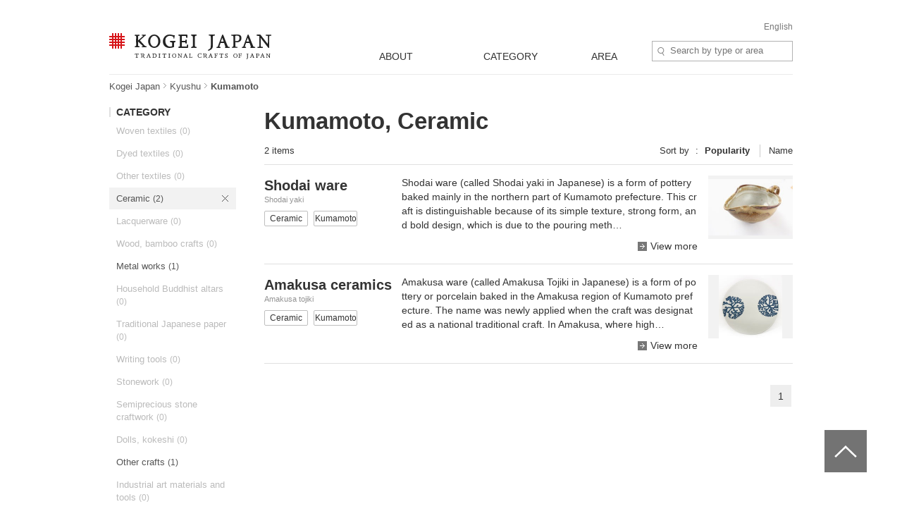

--- FILE ---
content_type: text/html; charset=UTF-8
request_url: https://kogeijapan.com/locale/en_US/list/?category=4&pref=43
body_size: 20012
content:
<!DOCTYPE html>
<html lang="en" class="static">
<head>
<meta charset="utf-8">
<meta name="description" content="View all Ceramic　 made in Kumamoto. Kogei Japan is a website that introduces traditional Japanese crafts for everyday use. Kogei Japan will help you discover and understand the beauty that traditional Japanese crafts convey.">
<meta name="viewport" content="width=device-width">
<title>List of Ceramic nade in Kumamoto - Kogei Japan</title>
<meta property="og:title" content="KOGEI JAPAN" />
<meta property="og:site_name" content="KOGEI JAPAN" />
<meta property="og:image" content="https://kogeijapan.com/element/shared/images/ogp.jpg" />
<meta property="og:image:width" content="1200" />
<meta property="og:image:height" content="630" />
<meta property="og:description" content="View all Ceramic　 made in Kumamoto. Kogei Japan is a website that introduces traditional Japanese crafts for everyday use. Kogei Japan will help you discover and understand the beauty that traditional Japanese crafts convey." />
<meta property="og:locale" content="ja_JP" />
<meta name="twitter:card" content="summary_large_image">
<meta name="twitter:site" content="@kogeijapan">
<meta name="twitter:title" content="List of Ceramic nade in Kumamoto - Kogei Japan">
<meta name="twitter:description" content="View all Ceramic　 made in Kumamoto. Kogei Japan is a website that introduces traditional Japanese crafts for everyday use. Kogei Japan will help you discover and understand the beauty that traditional Japanese crafts convey.">
<meta name="twitter:image" content="https://kogeijapan.com/element/shared/images/ogp.jpg">
<meta name="twitter:url" content="https://kogeijapan.com/locale/en_US/list/?category=4&pref=43">
		  <meta property="og:locale:alternate" content="en_US" />
	
<link rel="stylesheet" href="/element/shared/css/master.min.css?v=2026011923" media="screen,print">
<!--[if lte IE 8]><link rel="stylesheet" href="/element/shared/css/ie.min.css" media="screen,print"><![endif]-->
<link rel="canonical" href="https://kogeijapan.com/locale/en_US/list/?category=4&pref=43">	<link rel="alternate" hreflang="ja" href="https://kogeijapan.com/locale/ja_JP/list/?category=4&pref=43" />
	<link rel="alternate" hreflang="en" href="https://kogeijapan.com/locale/en_US/list/?category=4&pref=43" />
					<meta name="robots" content="index,follow">
	<link rel="shortcut icon" href="/element/shared/images/favicon.ico" type="image/vnd.microsoft.ico">
<link rel="apple-touch-icon" href="/element/shared/images/apple-touch-icon.png">
<script type="application/ld+json">{"@context":"http://schema.org","@type":"BreadcrumbList","itemListElement":[{"@type": "ListItem","position": 1,"item":{"@id":"https://kogeijapan.com/locale/en_US/","name":"工芸ジャパン"}},{"@type": "ListItem","position": 2,"item":{"@id":"https://kogeijapan.com/locale/en_US/list/?pref=40-41-42-43-44-45-46","name":"Kyushu"}},{"@type": "ListItem","position": 3,"item":{"name":"Kumamoto"}}]}</script>
<meta name="format-detection" content="telephone=no">
</head>

<body class="lyt-col-2">
<!-- Google Tag Manager -->
<noscript><iframe src="//www.googletagmanager.com/ns.html?id=GTM-KGTJGV"
height="0" width="0" style="display:none;visibility:hidden"></iframe></noscript>
<script>(function(w,d,s,l,i){w[l]=w[l]||[];w[l].push({'gtm.start':
new Date().getTime(),event:'gtm.js'});var f=d.getElementsByTagName(s)[0],
j=d.createElement(s),dl=l!='dataLayer'?'&l='+l:'';j.async=true;j.src=
'//www.googletagmanager.com/gtm.js?id='+i+dl;f.parentNode.insertBefore(j,f);
})(window,document,'script','dataLayer','GTM-KGTJGV');</script>
<!-- End Google Tag Manager -->

<div id="str-container" role="page" class="active">

<!-- ======================== ヘッダーここから =================================== -->
<div role="banner" id="str-header">
<h1 id="logo"><a href="https://kogeijapan.com/locale/en_US/">KOGEI JAPAN -Traditional crafts of Japan</a></h1>
<div class="dropdown-container">
<h2 class="dropdown-btn"><span role="button" tabindex="0">menu</span></h2>

<div class="dropdown-item">

<div class="word-search">
<form action="https://kogeijapan.com/locale/en_US/list/" method="get">
<label for="word-search">Site Search</label>
<input type="hidden" name="category" value="4">
<input type="hidden" name="pref" value="43">
<input type="text" id="word-search" name="keyword" value="" autocomplete="off" placeholder="Search by type or area" maxlength="100">
<div class="suggest" style="display: none;">
<!-- /suggest --></div>
</form>
<!-- /word-search --></div>

<!-- ======================== グローバルナビゲーションここから =================================== -->
<div role="navigation" id="nav-global">
<ul class="nav-global-list">
<li class="about"><a href="https://kogeijapan.com/locale/en_US/Aboutdensan/"><span lang="en">ABOUT</span></a></li>
<li class="category"><a href="https://kogeijapan.com/locale/en_US/list/"><span lang="en">CATEGORY</span></a></li>
<li class="area"><a href="https://kogeijapan.com/locale/en_US/list/"><span lang="en">AREA</span></a></li>
</ul>

<div class="nav-global-pulldown">
<h2 class="pulldown-hdg about"><a href="https://kogeijapan.com/locale/en_US/Aboutdensan/"><span lang="en">ABOUT</span></a></h2>
<div class="category">
<h2 class="pulldown-hdg"><span lang="en">CATEGORY</span></h2>
<ul class="pulldown-list" data-pulldown-list>
<li><a  href="https://kogeijapan.com/locale/en_US/list/?category=1" >Woven textiles（38）</a>
<ul class="pulldown-item-list" data-pulldown-item-list>
<li><a  href="javascript:void(0);" class="Act_inner_link" data-url="https://kogeijapan.com/locale/en_US/awashoaishijiraori/" ><b>Awa-shijira cotton cloth</b> <img data-src="/element/shared/images/kj/NAVI/en_tokushima.png" alt="" class="lazyload"> <img data-src="/element/shared/images/kj/tokushima/title/tokushima-01-s.jpg" alt="" class="thumb lazyload"></a></li>
<li><a  href="javascript:void(0);" class="Act_inner_link" data-url="https://kogeijapan.com/locale/en_US/chibanahanaori/" ><b>Chibana-hanaori textiles</b> <img data-src="/element/shared/images/kj/NAVI/en_okinawa.png" alt="" class="lazyload"> <img data-src="/element/shared/images/kj/okinawa/title/okinawa-11-s.jpg" alt="" class="thumb lazyload"></a></li>
<li><a  href="javascript:void(0);" class="Act_inner_link" data-url="https://kogeijapan.com/locale/en_US/chichibumeisen/" ><b>Chichibu-meisen silk</b> <img data-src="/element/shared/images/kj/NAVI/en_saitama.png" alt="" class="lazyload"> <img data-src="/element/shared/images/kj/saitama/title/saitama-02-s.jpg" alt="" class="thumb lazyload"></a></li>
<li><a  href="javascript:void(0);" class="Act_inner_link" data-url="https://kogeijapan.com/locale/en_US/haebaruhanaori/" ><b>Flower pattern textiles</b> <img data-src="/element/shared/images/kj/NAVI/en_okinawa.png" alt="" class="lazyload"> <img data-src="/element/shared/images/kj/okinawa/title/okinawa-15-s.jpg" alt="" class="thumb lazyload"></a></li>
<li><a  href="javascript:void(0);" class="Act_inner_link" data-url="https://kogeijapan.com/locale/en_US/honbakihachijo/" ><b>Hachio island silk</b> <img data-src="/element/shared/images/kj/NAVI/en_tokyo.png" alt="" class="lazyload"> <img data-src="/element/shared/images/kj/tokyo/title/tokyo-011-s.jpg" alt="" class="thumb lazyload"></a></li>
<li><a  href="javascript:void(0);" class="Act_inner_link" data-url="https://kogeijapan.com/locale/en_US/hakataori/" ><b>Hakata brocade</b> <img data-src="/element/shared/images/kj/NAVI/en_fukuoka.png" alt="" class="lazyload"> <img data-src="/element/shared/images/kj/fukuoka/title/fukuoka-04-s.jpg" alt="" class="thumb lazyload"></a></li>
<li><a  href="javascript:void(0);" class="Act_inner_link" data-url="https://kogeijapan.com/locale/en_US/honshiozawa/" ><b>Hon-shiozawa silk</b> <img data-src="/element/shared/images/kj/NAVI/en_niigata.png" alt="" class="lazyload"> <img data-src="/element/shared/images/kj/niigata/title/niigata-07-s.jpg" alt="" class="thumb lazyload"></a></li>
<li><a  href="javascript:void(0);" class="Act_inner_link" data-url="https://kogeijapan.com/locale/en_US/honbaoshimatsumugi/" ><b>Honba oshima tsumugi silk</b> <img data-src="/element/shared/images/kj/NAVI/en_kagoshima.png" alt="" class="lazyload"> <img data-src="/element/shared/images/kj/kagoshima/title/kagoshima-02-s.jpg" alt="" class="thumb lazyload"></a></li>
<li><a  href="javascript:void(0);" class="Act_inner_link" data-url="https://kogeijapan.com/locale/en_US/isesakikasuri/" ><b>Isesaki traditional resist-dyed textiles</b> <img data-src="/element/shared/images/kj/NAVI/en_gunma.png" alt="" class="lazyload"> <img data-src="/element/shared/images/kj/gunma/title/gunma-02-s.jpg" alt="" class="thumb lazyload"></a></li>
<li><a  href="javascript:void(0);" class="Act_inner_link" data-url="https://kogeijapan.com/locale/en_US/kijokanobashofu/" ><b>Kijoka banana fiber cloth</b> <img data-src="/element/shared/images/kj/NAVI/en_okinawa.png" alt="" class="lazyload"> <img data-src="/element/shared/images/kj/okinawa/title/okinawa-05-s.jpg" alt="" class="thumb lazyload"></a></li>
<li><a  href="javascript:void(0);" class="Act_inner_link" data-url="https://kogeijapan.com/locale/en_US/kiryuori/" ><b>Kiryu brocade</b> <img data-src="/element/shared/images/kj/NAVI/en_gunma.png" alt="" class="lazyload"> <img data-src="/element/shared/images/kj/gunma/title/gunma-01-s.jpg" alt="" class="thumb lazyload"></a></li>
<li><a  href="javascript:void(0);" class="Act_inner_link" data-url="https://kogeijapan.com/locale/en_US/kumejimatsumugi/" ><b>Kumejima tsumugi silk</b> <img data-src="/element/shared/images/kj/NAVI/en_okinawa.png" alt="" class="lazyload"> <img data-src="/element/shared/images/kj/okinawa/title/okinawa-09-s.jpg" alt="" class="thumb lazyload"></a></li>
<li><a  href="javascript:void(0);" class="Act_inner_link" data-url="https://kogeijapan.com/locale/en_US/kurumegasuri/" ><b>Kurume traditional resist-dyed textiles</b> <img data-src="/element/shared/images/kj/NAVI/en_fukuoka.png" alt="" class="lazyload"> <img data-src="/element/shared/images/kj/fukuoka/title/fukuoka-03-s.jpg" alt="" class="thumb lazyload"></a></li>
<li><a  href="javascript:void(0);" class="Act_inner_link" data-url="https://kogeijapan.com/locale/en_US/miyakojofu/" ><b>Miyako ramie textile</b> <img data-src="/element/shared/images/kj/NAVI/en_okinawa.png" alt="" class="lazyload"> <img data-src="/element/shared/images/kj/okinawa/title/miyakojofu-3-s.jpg" alt="" class="thumb lazyload"></a></li>
<li><a  href="javascript:void(0);" class="Act_inner_link" data-url="https://kogeijapan.com/locale/en_US/murayamaoshimatsumugi/" ><b>Murayama-oshima tsumugi silk</b> <img data-src="/element/shared/images/kj/NAVI/en_tokyo.png" alt="" class="lazyload"> <img data-src="/element/shared/images/kj/tokyo/title/tokyo-06-s.jpg" alt="" class="thumb lazyload"></a></li>
<li><a  href="javascript:void(0);" class="Act_inner_link" data-url="https://kogeijapan.com/locale/en_US/nibutaniattoushi/" ><b>Nibutani bark cloth</b> <img data-src="/element/shared/images/kj/NAVI/en_hokkaido.png" alt="" class="lazyload"> <img data-src="/element/shared/images/kj/hokkaido/title/hokkaido-01-s.jpg" alt="" class="thumb lazyload"></a></li>
<li><a  href="javascript:void(0);" class="Act_inner_link" data-url="https://kogeijapan.com/locale/en_US/nishijinori/" ><b>Nishijin brocade</b> <img data-src="/element/shared/images/kj/NAVI/en_kyoto.png" alt="" class="lazyload"> <img data-src="/element/shared/images/kj/kyoto/title/kyoto-01-s.jpg" alt="" class="thumb lazyload"></a></li>
<li><a  href="javascript:void(0);" class="Act_inner_link" data-url="https://kogeijapan.com/locale/en_US/oitamatsumugi/" ><b>Oitama tsumugi silk</b> <img data-src="/element/shared/images/kj/NAVI/en_yamagata.png" alt="" class="lazyload"> <img data-src="/element/shared/images/kj/yamagata/title/yamagata-04-s.jpg" alt="" class="thumb lazyload"></a></li>
<li><a  href="javascript:void(0);" class="Act_inner_link" data-url="https://kogeijapan.com/locale/en_US/ojiyachijimi/" ><b>Ojiya chijimi textiles</b> <img data-src="/element/shared/images/kj/NAVI/en_niigata.png" alt="" class="lazyload"> <img data-src="/element/shared/images/kj/niigata/title/niigata-01-s.jpg" alt="" class="thumb lazyload"></a></li>
<li><a  href="javascript:void(0);" class="Act_inner_link" data-url="https://kogeijapan.com/locale/en_US/ojiyatsumugi/" ><b>Ojiya tsumugi silk</b> <img data-src="/element/shared/images/kj/NAVI/en_niigata.png" alt="" class="lazyload"> <img data-src="/element/shared/images/kj/niigata/title/niigata-06-s.jpg" alt="" class="thumb lazyload"></a></li>
<li><a  href="javascript:void(0);" class="Act_inner_link" data-url="https://kogeijapan.com/locale/en_US/okuaizushowakaramushiori/" ><b>Oku-Aizu Showa Karamushi Textiles</b> <img data-src="/element/shared/images/kj/NAVI/en_fukushima.png" alt="" class="lazyload"> <img data-src="/element/shared/images/kj/fukushima/title/fukushima-05-s.jpg" alt="" class="thumb lazyload"></a></li>
<li><a  href="javascript:void(0);" class="Act_inner_link" data-url="https://kogeijapan.com/locale/en_US/omijofu/" ><b>Omi ramie cloth</b> <img data-src="/element/shared/images/kj/NAVI/en_shiga.png" alt="" class="lazyload"> <img data-src="/element/shared/images/kj/shiga/title/shiga-02-s.jpg" alt="" class="thumb lazyload"></a></li>
<li><a  href="javascript:void(0);" class="Act_inner_link" data-url="https://kogeijapan.com/locale/en_US/ryukyukasuri/" ><b>Ryukyu traditional resist-dyed textiles</b> <img data-src="/element/shared/images/kj/NAVI/en_okinawa.png" alt="" class="lazyload"> <img data-src="/element/shared/images/kj/okinawa/title/okinawa-06-s.jpg" alt="" class="thumb lazyload"></a></li>
<li><a  href="javascript:void(0);" class="Act_inner_link" data-url="https://kogeijapan.com/locale/en_US/shinshutsumugi/" ><b>Shinshu tsumugi silk</b> <img data-src="/element/shared/images/kj/NAVI/en_nagano.png" alt="" class="lazyload"> <img data-src="/element/shared/images/kj/nagano/title/nagano-05-s.jpg" alt="" class="thumb lazyload"></a></li>
<li><a  href="javascript:void(0);" class="Act_inner_link" data-url="https://kogeijapan.com/locale/en_US/shiozawatsumugi/" ><b>Shiozawa tsumugi silk</b> <img data-src="/element/shared/images/kj/NAVI/en_niigata.png" alt="" class="lazyload"> <img data-src="/element/shared/images/kj/niigata/title/niigata-05-s.jpg" alt="" class="thumb lazyload"></a></li>
<li><a  href="javascript:void(0);" class="Act_inner_link" data-url="https://kogeijapan.com/locale/en_US/shuriori/" ><b>Shuri brocade</b> <img data-src="/element/shared/images/kj/NAVI/en_okinawa.png" alt="" class="lazyload"> <img data-src="/element/shared/images/kj/okinawa/title/okinawa-12-s.jpg" alt="" class="thumb lazyload"></a></li>
<li><a  href="javascript:void(0);" class="Act_inner_link" data-url="https://kogeijapan.com/locale/en_US/tamaori/" ><b>Tama brocade</b> <img data-src="/element/shared/images/kj/NAVI/en_tokyo.png" alt="" class="lazyload"> <img data-src="/element/shared/images/kj/tokyo/title/tokyo-07-s.jpg" alt="" class="thumb lazyload"></a></li>
<li><a  href="javascript:void(0);" class="Act_inner_link" data-url="https://kogeijapan.com/locale/en_US/tokamachiakashichijimi/" ><b>Tokamachi akashi chijimi textiles</b> <img data-src="/element/shared/images/kj/NAVI/en_niigata.png" alt="" class="lazyload"> <img data-src="/element/shared/images/kj/niigata/title/niigata-11-s.jpg" alt="" class="thumb lazyload"></a></li>
<li><a  href="javascript:void(0);" class="Act_inner_link" data-url="https://kogeijapan.com/locale/en_US/tokamachigasuri/" ><b>Tokamachi traditional resist-dyed textiles</b> <img data-src="/element/shared/images/kj/NAVI/en_niigata.png" alt="" class="lazyload"> <img data-src="/element/shared/images/kj/niigata/title/niigata-09-s.jpg" alt="" class="thumb lazyload"></a></li>
<li><a  href="javascript:void(0);" class="Act_inner_link" data-url="https://kogeijapan.com/locale/en_US/uetsushinafu/" ><b>Uetsu tilia bark cloth</b> <img data-src="/element/shared/images/kj/NAVI/en_yamagata.png" alt="" class="lazyload"> <img data-src="/element/shared/images/kj/yamagata/title/yamagata-05-s.jpg" alt="" class="thumb lazyload"></a></li>
<li><a  href="javascript:void(0);" class="Act_inner_link" data-url="https://kogeijapan.com/locale/en_US/ushikubitsumugi/" ><b>Ushikubi tsumugi silk

</b> <img data-src="/element/shared/images/kj/NAVI/en_ishikawa.png" alt="" class="lazyload"> <img data-src="/element/shared/images/kj/ishikawa/title/ishikawa-10-s.jpg" alt="" class="thumb lazyload"></a></li>
<li><a  href="javascript:void(0);" class="Act_inner_link" data-url="https://kogeijapan.com/locale/en_US/yaeyamaminsa/" ><b>Yaeyama cotton cloth</b> <img data-src="/element/shared/images/kj/NAVI/en_okinawa.png" alt="" class="lazyload"> <img data-src="/element/shared/images/kj/okinawa/title/okinawa-03-s.jpg" alt="" class="thumb lazyload"></a></li>
<li><a  href="javascript:void(0);" class="Act_inner_link" data-url="https://kogeijapan.com/locale/en_US/yaeyamajofu/" ><b>Yaeyama ramie cloth</b> <img data-src="/element/shared/images/kj/NAVI/en_okinawa.png" alt="" class="lazyload"> <img data-src="/element/shared/images/kj/okinawa/title/okinawa-08-s.jpg" alt="" class="thumb lazyload"></a></li>
<li><a  href="javascript:void(0);" class="Act_inner_link" data-url="https://kogeijapan.com/locale/en_US/yomitanzanhanaori/" ><b>Yomitanzan-hanaori textiles</b> <img data-src="/element/shared/images/kj/NAVI/en_okinawa.png" alt="" class="lazyload"> <img data-src="/element/shared/images/kj/okinawa/title/okinawa-10-s.jpg" alt="" class="thumb lazyload"></a></li>
<li><a  href="javascript:void(0);" class="Act_inner_link" data-url="https://kogeijapan.com/locale/en_US/yonaguniori/" ><b>Yonaguni brocade</b> <img data-src="/element/shared/images/kj/NAVI/en_okinawa.png" alt="" class="lazyload"> <img data-src="/element/shared/images/kj/okinawa/title/okinawa-14-s.jpg" alt="" class="thumb lazyload"></a></li>
<li><a  href="javascript:void(0);" class="Act_inner_link" data-url="https://kogeijapan.com/locale/en_US/yukitsumugi/" ><b>Yuki tsumugi silk</b> <img data-src="/element/shared/images/kj/NAVI/en_ibaraki.png" alt="" class="lazyload"> <img data-src="/element/shared/images/kj/ibaraki/title/ibaraki-03-s.jpg" alt="" class="thumb lazyload"></a></li>
<li><a  href="javascript:void(0);" class="Act_inner_link" data-url="https://kogeijapan.com/locale/en_US/yumihamagasuri/" ><b>Yumihama traditional resist-dyed textiles</b> <img data-src="/element/shared/images/kj/NAVI/en_tottori.png" alt="" class="lazyload"> <img data-src="/element/shared/images/kj/tottori/title/tottori-02-s.jpg" alt="" class="thumb lazyload"></a></li>
<li><a  href="javascript:void(0);" class="Act_inner_link" data-url="https://kogeijapan.com/locale/en_US/yomitanzanminsa/" ><b>Yuntanza minsa</b> <img data-src="/element/shared/images/kj/NAVI/en_okinawa.png" alt="" class="lazyload"> <img data-src="/element/shared/images/kj/okinawa/title/okinawa-13-s.jpg" alt="" class="thumb lazyload"></a></li>
</ul>
</li>
<li><a  href="https://kogeijapan.com/locale/en_US/list/?category=2" >Dyed textiles（14）</a>
<ul class="pulldown-item-list" data-pulldown-item-list>
<li><a  href="javascript:void(0);" class="Act_inner_link" data-url="https://kogeijapan.com/locale/en_US/arimatsunarumishibori/" ><b>Arimatsu tie-dyeing</b> <img data-src="/element/shared/images/kj/NAVI/en_aichi.png" alt="" class="lazyload"> <img data-src="/element/shared/images/kj/aichi/title/aichi-13-s.jpg" alt="" class="thumb lazyload"></a></li>
<li><a  href="javascript:void(0);" class="Act_inner_link" data-url="https://kogeijapan.com/locale/en_US/kagayuzen/" ><b>Kaga textiles</b> <img data-src="/element/shared/images/kj/NAVI/en_ishikawa.png" alt="" class="lazyload"> <img data-src="/element/shared/images/kj/ishikawa/title/ishikawa-03-s.jpg" alt="" class="thumb lazyload"></a></li>
<li><a  href="javascript:void(0);" class="Act_inner_link" data-url="https://kogeijapan.com/locale/en_US/kyokanokoshibori/" ><b>Kyo dyed textiles</b> <img data-src="/element/shared/images/kj/NAVI/en_kyoto.png" alt="" class="lazyload"> <img data-src="/element/shared/images/kj/kyoto/title/kyoto-10-s.jpg" alt="" class="thumb lazyload"></a></li>
<li><a  href="javascript:void(0);" class="Act_inner_link" data-url="https://kogeijapan.com/locale/en_US/kyokuromontsukizome/" ><b>Kyo kimono-dyeing</b> <img data-src="/element/shared/images/kj/NAVI/en_kyoto.png" alt="" class="lazyload"> <img data-src="/element/shared/images/kj/kyoto/title/kyoto-08-s.jpg" alt="" class="thumb lazyload"></a></li>
<li><a  href="javascript:void(0);" class="Act_inner_link" data-url="https://kogeijapan.com/locale/en_US/kyoyuzen/" ><b>Kyo textiles</b> <img data-src="/element/shared/images/kj/NAVI/en_kyoto.png" alt="" class="lazyload"> <img data-src="/element/shared/images/kj/kyoto/title/kyoto-04-s.jpg" alt="" class="thumb lazyload"></a></li>
<li><a  href="javascript:void(0);" class="Act_inner_link" data-url="https://kogeijapan.com/locale/en_US/kyokomon/" ><b>Kyo-komon textiles</b> <img data-src="/element/shared/images/kj/NAVI/en_kyoto.png" alt="" class="lazyload"> <img data-src="/element/shared/images/kj/kyoto/title/kyoto-13-s.jpg" alt="" class="thumb lazyload"></a></li>
<li><a  href="javascript:void(0);" class="Act_inner_link" data-url="https://kogeijapan.com/locale/en_US/nagoyakuromontsukizome/" ><b>Nagoya kimono-dyeing</b> <img data-src="/element/shared/images/kj/NAVI/en_aichi.png" alt="" class="lazyload"> <img data-src="/element/shared/images/kj/aichi/title/aichi-02-s.jpg" alt="" class="thumb lazyload"></a></li>
<li><a  href="javascript:void(0);" class="Act_inner_link" data-url="https://kogeijapan.com/locale/en_US/nagoyayuzen/" ><b>Nagoya textiles</b> <img data-src="/element/shared/images/kj/NAVI/en_aichi.png" alt="" class="lazyload"> <img data-src="/element/shared/images/kj/aichi/title/aichi-07-s.jpg" alt="" class="thumb lazyload"></a></li>
<li><a  href="javascript:void(0);" class="Act_inner_link" data-url="https://kogeijapan.com/locale/en_US/naniwahonzome/" ><b>Naniwa Honzome Hand Dyeing</b> <img data-src="/element/shared/images/kj/NAVI/en_osaka.png" alt="" class="lazyload"> <img data-src="/element/shared/images/kj/osaka/title/osaka-08-s.jpg" alt="" class="thumb lazyload"></a></li>
<li><a  href="javascript:void(0);" class="Act_inner_link" data-url="https://kogeijapan.com/locale/en_US/ryukyubingata/" ><b>Ryukyu traditional textiles</b> <img data-src="/element/shared/images/kj/NAVI/en_okinawa.png" alt="" class="lazyload"> <img data-src="/element/shared/images/kj/okinawa/title/okinawa-07-s.jpg" alt="" class="thumb lazyload"></a></li>
<li><a  href="javascript:void(0);" class="Act_inner_link" data-url="https://kogeijapan.com/locale/en_US/tokyohonzomechusen/" ><b>Tokyo Honzome Chusen</b> <img data-src="/element/shared/images/kj/NAVI/en_tokyo.png" alt="" class="lazyload"> <img data-src="/element/shared/images/kj/tokyo/title/tokyo-202401-018-s.jpg" alt="" class="thumb lazyload"></a></li>
<li><a  href="javascript:void(0);" class="Act_inner_link" data-url="https://kogeijapan.com/locale/en_US/tokyomujizome/" ><b>Tokyo Plain Dyeing</b> <img data-src="/element/shared/images/kj/NAVI/en_tokyo.png" alt="" class="lazyload"> <img data-src="/element/shared/images/kj/tokyo/title/tokyo-16-s.jpg" alt="" class="thumb lazyload"></a></li>
<li><a  href="javascript:void(0);" class="Act_inner_link" data-url="https://kogeijapan.com/locale/en_US/tokyosomekomon/" ><b>Tokyo fine-patterned dyeing</b> <img data-src="/element/shared/images/kj/NAVI/en_tokyo.png" alt="" class="lazyload"> <img data-src="/element/shared/images/kj/tokyo/title/tokyo-10-s.jpg" alt="" class="thumb lazyload"></a></li>
<li><a  href="javascript:void(0);" class="Act_inner_link" data-url="https://kogeijapan.com/locale/en_US/tokyotegakiyuzen/" ><b>Tokyo textiles</b> <img data-src="/element/shared/images/kj/NAVI/en_tokyo.png" alt="" class="lazyload"> <img data-src="/element/shared/images/kj/tokyo/title/tokyo-09-s.jpg" alt="" class="thumb lazyload"></a></li>
</ul>
</li>
<li><a  href="https://kogeijapan.com/locale/en_US/list/?category=3" >Other textiles（5）</a>
<ul class="pulldown-item-list" data-pulldown-item-list>
<li><a  href="javascript:void(0);" class="Act_inner_link" data-url="https://kogeijapan.com/locale/en_US/gyodatabi/" ><b>Gyoda Tabi Socks</b> <img data-src="/element/shared/images/kj/NAVI/en_saitama.png" alt="" class="lazyload"> <img data-src="/element/shared/images/kj/saitama/title/saitama-06-s.jpg" alt="" class="thumb lazyload"></a></li>
<li><a  href="javascript:void(0);" class="Act_inner_link" data-url="https://kogeijapan.com/locale/en_US/igakumihimo/" ><b>Iga braided cords</b> <img data-src="/element/shared/images/kj/NAVI/en_mie.png" alt="" class="lazyload"> <img data-src="/element/shared/images/kj/mie/title/mie-02-s.jpg" alt="" class="thumb lazyload"></a></li>
<li><a  href="javascript:void(0);" class="Act_inner_link" data-url="https://kogeijapan.com/locale/en_US/kaganui/" ><b>Kaga embroidery</b> <img data-src="/element/shared/images/kj/NAVI/en_ishikawa.png" alt="" class="lazyload"> <img data-src="/element/shared/images/kj/ishikawa/title/ishikawa-08-s.jpg" alt="" class="thumb lazyload"></a></li>
<li><a  href="javascript:void(0);" class="Act_inner_link" data-url="https://kogeijapan.com/locale/en_US/kyokumihimo/" ><b>Kyo braided cords</b> <img data-src="/element/shared/images/kj/NAVI/en_kyoto.png" alt="" class="lazyload"> <img data-src="/element/shared/images/kj/kyoto/title/kyoto-07-s.jpg" alt="" class="thumb lazyload"></a></li>
<li><a  href="javascript:void(0);" class="Act_inner_link" data-url="https://kogeijapan.com/locale/en_US/kyonui/" ><b>Kyo embroidery</b> <img data-src="/element/shared/images/kj/NAVI/en_kyoto.png" alt="" class="lazyload"> <img data-src="/element/shared/images/kj/kyoto/title/kyoto-12-s.jpg" alt="" class="thumb lazyload"></a></li>
</ul>
</li>
<li><a  href="https://kogeijapan.com/locale/en_US/list/?category=4" >Ceramic（33）</a>
<ul class="pulldown-item-list" data-pulldown-item-list>
<li><a  href="javascript:void(0);" class="Act_inner_link" data-url="https://kogeijapan.com/locale/en_US/aganoyaki/" ><b>Agano ware</b> <img data-src="/element/shared/images/kj/NAVI/en_fukuoka.png" alt="" class="lazyload"> <img data-src="/element/shared/images/kj/fukuoka/title/fukuoka-05-s.jpg" alt="" class="thumb lazyload"></a></li>
<li><a  href="javascript:void(0);" class="Act_inner_link" data-url="https://kogeijapan.com/locale/en_US/aizuhongoyaki/" ><b>Aizu-hongo ware</b> <img data-src="/element/shared/images/kj/NAVI/en_fukushima.png" alt="" class="lazyload"> <img data-src="/element/shared/images/kj/fukushima/title/fukushima-01-s.jpg" alt="" class="thumb lazyload"></a></li>
<li><a  href="javascript:void(0);" class="Act_inner_link" data-url="https://kogeijapan.com/locale/en_US/akazuyaki/" ><b>Akazu ware</b> <img data-src="/element/shared/images/kj/NAVI/en_aichi.png" alt="" class="lazyload"> <img data-src="/element/shared/images/kj/aichi/title/aichi-04-s.jpg" alt="" class="thumb lazyload"></a></li>
<li><a  href="javascript:void(0);" class="Act_inner_link" data-url="https://kogeijapan.com/locale/en_US/amakusatojiki/" ><b>Amakusa ceramics</b> <img data-src="/element/shared/images/kj/NAVI/en_kumamoto.png" alt="" class="lazyload"> <img data-src="/element/shared/images/kj/kumamoto/title/kumamoto-03-s.jpg" alt="" class="thumb lazyload"></a></li>
<li><a  href="javascript:void(0);" class="Act_inner_link" data-url="https://kogeijapan.com/locale/en_US/bizenyaki/" ><b>Bizen ware</b> <img data-src="/element/shared/images/kj/NAVI/en_okayama.png" alt="" class="lazyload"> <img data-src="/element/shared/images/kj/okayama/title/okayama-01-s.jpg" alt="" class="thumb lazyload"></a></li>
<li><a  href="javascript:void(0);" class="Act_inner_link" data-url="https://kogeijapan.com/locale/en_US/echizenyaki/" ><b>Echizen ware</b> <img data-src="/element/shared/images/kj/NAVI/en_fukui.png" alt="" class="lazyload"> <img data-src="/element/shared/images/kj/fukui/title/fukui-04-s.jpg" alt="" class="thumb lazyload"></a></li>
<li><a  href="javascript:void(0);" class="Act_inner_link" data-url="https://kogeijapan.com/locale/en_US/hagiyaki/" ><b>Hagi ware</b> <img data-src="/element/shared/images/kj/NAVI/en_yamaguchi.png" alt="" class="lazyload"> <img data-src="/element/shared/images/kj/yamaguchi/title/yamaguchi-01-s.jpg" alt="" class="thumb lazyload"></a></li>
<li><a  href="javascript:void(0);" class="Act_inner_link" data-url="https://kogeijapan.com/locale/en_US/hasamiyaki/" ><b>Hasami ware</b> <img data-src="/element/shared/images/kj/NAVI/en_nagasaki.png" alt="" class="lazyload"> <img data-src="/element/shared/images/kj/nagasaki/title/nagasaki-01-s.jpg" alt="" class="thumb lazyload"></a></li>
<li><a  href="javascript:void(0);" class="Act_inner_link" data-url="https://kogeijapan.com/locale/en_US/igayaki/" ><b>Iga ware</b> <img data-src="/element/shared/images/kj/NAVI/en_mie.png" alt="" class="lazyload"> <img data-src="/element/shared/images/kj/mie/title/mie-03-s.jpg" alt="" class="thumb lazyload"></a></li>
<li><a  href="javascript:void(0);" class="Act_inner_link" data-url="https://kogeijapan.com/locale/en_US/imariyakiaritayaki/" ><b>Imari ware/Arita ware</b> <img data-src="/element/shared/images/kj/NAVI/en_saga.png" alt="" class="lazyload"> <img data-src="/element/shared/images/kj/saga/title/saga-02-s.jpg" alt="" class="thumb lazyload"></a></li>
<li><a  href="javascript:void(0);" class="Act_inner_link" data-url="https://kogeijapan.com/locale/en_US/iwamiyaki/" ><b>Iwami ware</b> <img data-src="/element/shared/images/kj/NAVI/en_shimane.png" alt="" class="lazyload"> <img data-src="/element/shared/images/kj/shimane/title/shimane-03-s.jpg" alt="" class="thumb lazyload"></a></li>
<li><a  href="javascript:void(0);" class="Act_inner_link" data-url="https://kogeijapan.com/locale/en_US/izushiyaki/" ><b>Izushi ware</b> <img data-src="/element/shared/images/kj/NAVI/en_hyogo.png" alt="" class="lazyload"> <img data-src="/element/shared/images/kj/hyogo/title/hyogo-03-s.jpg" alt="" class="thumb lazyload"></a></li>
<li><a  href="javascript:void(0);" class="Act_inner_link" data-url="https://kogeijapan.com/locale/en_US/karatsuyaki/" ><b>Karatsu ware</b> <img data-src="/element/shared/images/kj/NAVI/en_saga.png" alt="" class="lazyload"> <img data-src="/element/shared/images/kj/saga/title/saga-01-s.jpg" alt="" class="thumb lazyload"></a></li>
<li><a  href="javascript:void(0);" class="Act_inner_link" data-url="https://kogeijapan.com/locale/en_US/kasamayaki/" ><b>Kasama ware</b> <img data-src="/element/shared/images/kj/NAVI/en_ibaraki.png" alt="" class="lazyload"> <img data-src="/element/shared/images/kj/ibaraki/title/ibaraki-01-s.jpg" alt="" class="thumb lazyload"></a></li>
<li><a  href="javascript:void(0);" class="Act_inner_link" data-url="https://kogeijapan.com/locale/en_US/koishiwarayaki/" ><b>Koishiwara ware</b> <img data-src="/element/shared/images/kj/NAVI/en_fukuoka.png" alt="" class="lazyload"> <img data-src="/element/shared/images/kj/fukuoka/title/fukuoka-01-s.jpg" alt="" class="thumb lazyload"></a></li>
<li><a  href="javascript:void(0);" class="Act_inner_link" data-url="https://kogeijapan.com/locale/en_US/kutaniyaki/" ><b>Kutani ware</b> <img data-src="/element/shared/images/kj/NAVI/en_ishikawa.png" alt="" class="lazyload"> <img data-src="/element/shared/images/kj/ishikawa/title/ishikawa-01-s.jpg" alt="" class="thumb lazyload"></a></li>
<li><a  href="javascript:void(0);" class="Act_inner_link" data-url="https://kogeijapan.com/locale/en_US/kyoyakikiyomizuyaki/" ><b>Kyo ware/Kiyomizu ware</b> <img data-src="/element/shared/images/kj/NAVI/en_kyoto.png" alt="" class="lazyload"> <img data-src="/element/shared/images/kj/kyoto/title/kyoto-06-s.jpg" alt="" class="thumb lazyload"></a></li>
<li><a  href="javascript:void(0);" class="Act_inner_link" data-url="https://kogeijapan.com/locale/en_US/mashikoyaki/" ><b>Mashiko ware</b> <img data-src="/element/shared/images/kj/NAVI/en_tochigi.png" alt="" class="lazyload"> <img data-src="/element/shared/images/kj/tochigi/title/tochigi-01-s.jpg" alt="" class="thumb lazyload"></a></li>
<li><a  href="javascript:void(0);" class="Act_inner_link" data-url="https://kogeijapan.com/locale/en_US/mikawachiyaki/" ><b>Mikawachi ware</b> <img data-src="/element/shared/images/kj/NAVI/en_nagasaki.png" alt="" class="lazyload"> <img data-src="/element/shared/images/kj/nagasaki/title/nagasaki-02-s.jpg" alt="" class="thumb lazyload"></a></li>
<li><a  href="javascript:void(0);" class="Act_inner_link" data-url="https://kogeijapan.com/locale/en_US/minoyaki/" ><b>Mino ware</b> <img data-src="/element/shared/images/kj/NAVI/en_gifu.png" alt="" class="lazyload"> <img data-src="/element/shared/images/kj/gifu/title/gifu-01-s.jpg" alt="" class="thumb lazyload"></a></li>
<li><a  href="javascript:void(0);" class="Act_inner_link" data-url="https://kogeijapan.com/locale/en_US/oborisomayaki/" ><b>Obori-soma ware</b> <img data-src="/element/shared/images/kj/NAVI/en_fukushima.png" alt="" class="lazyload"> <img data-src="/element/shared/images/kj/fukushima/title/fukushima-04-s.jpg" alt="" class="thumb lazyload"></a></li>
<li><a  href="javascript:void(0);" class="Act_inner_link" data-url="https://kogeijapan.com/locale/en_US/otaniyaki/" ><b>Otani ware</b> <img data-src="/element/shared/images/kj/NAVI/en_tokushima.png" alt="" class="lazyload"> <img data-src="/element/shared/images/kj/tokushima/title/tokushima-03-s.jpg" alt="" class="thumb lazyload"></a></li>
<li><a  href="javascript:void(0);" class="Act_inner_link" data-url="https://kogeijapan.com/locale/en_US/sadomumyoiyaki/" ><b>Sado Mumyoi Ware</b> <img data-src="/element/shared/images/kj/NAVI/en_niigata.png" alt="" class="lazyload"> <img data-src="/element/shared/images/kj/niigata/title/niigata-16-s.jpg" alt="" class="thumb lazyload"></a></li>
<li><a  href="javascript:void(0);" class="Act_inner_link" data-url="https://kogeijapan.com/locale/en_US/sanshuonigawarakogeihin/" ><b>Sanshu Onigawara Crafts</b> <img data-src="/element/shared/images/kj/NAVI/en_aichi.png" alt="" class="lazyload"> <img data-src="/element/shared/images/kj/aichi/title/aichi-15-s.jpg" alt="" class="thumb lazyload"></a></li>
<li><a  href="javascript:void(0);" class="Act_inner_link" data-url="https://kogeijapan.com/locale/en_US/satsumayaki/" ><b>Satsuma ware</b> <img data-src="/element/shared/images/kj/NAVI/en_kagoshima.png" alt="" class="lazyload"> <img data-src="/element/shared/images/kj/kagoshima/title/kagoshima-01-s.jpg" alt="" class="thumb lazyload"></a></li>
<li><a  href="javascript:void(0);" class="Act_inner_link" data-url="https://kogeijapan.com/locale/en_US/setosometsukeyaki/" ><b>Seto-sometsuke ware</b> <img data-src="/element/shared/images/kj/NAVI/en_aichi.png" alt="" class="lazyload"> <img data-src="/element/shared/images/kj/aichi/title/aichi-06-s.jpg" alt="" class="thumb lazyload"></a></li>
<li><a  href="javascript:void(0);" class="Act_inner_link" data-url="https://kogeijapan.com/locale/en_US/shigarakiyaki/" ><b>Shigaraki ware</b> <img data-src="/element/shared/images/kj/NAVI/en_shiga.png" alt="" class="lazyload"> <img data-src="/element/shared/images/kj/shiga/title/shiga-01-s.jpg" alt="" class="thumb lazyload"></a></li>
<li><a  href="javascript:void(0);" class="Act_inner_link" data-url="https://kogeijapan.com/locale/en_US/shodaiyaki/" ><b>Shodai ware</b> <img data-src="/element/shared/images/kj/NAVI/en_kumamoto.png" alt="" class="lazyload"> <img data-src="/element/shared/images/kj/kumamoto/title/kumamoto-01-s.jpg" alt="" class="thumb lazyload"></a></li>
<li><a  href="javascript:void(0);" class="Act_inner_link" data-url="https://kogeijapan.com/locale/en_US/tambatachikuiyaki/" ><b>Tamba-tachikui ware</b> <img data-src="/element/shared/images/kj/NAVI/en_hyogo.png" alt="" class="lazyload"> <img data-src="/element/shared/images/kj/hyogo/title/hyogo-01-s.jpg" alt="" class="thumb lazyload"></a></li>
<li><a  href="javascript:void(0);" class="Act_inner_link" data-url="https://kogeijapan.com/locale/en_US/tobeyaki/" ><b>Tobe ware</b> <img data-src="/element/shared/images/kj/NAVI/en_ehime.png" alt="" class="lazyload"> <img data-src="/element/shared/images/kj/ehime/title/ehime-01-s.jpg" alt="" class="thumb lazyload"></a></li>
<li><a  href="javascript:void(0);" class="Act_inner_link" data-url="https://kogeijapan.com/locale/en_US/tokonameyaki/" ><b>Tokoname ware</b> <img data-src="/element/shared/images/kj/NAVI/en_aichi.png" alt="" class="lazyload"> <img data-src="/element/shared/images/kj/aichi/title/aichi-01-s.jpg" alt="" class="thumb lazyload"></a></li>
<li><a  href="javascript:void(0);" class="Act_inner_link" data-url="https://kogeijapan.com/locale/en_US/tsuboyayaki/" ><b>Tsuboya ware</b> <img data-src="/element/shared/images/kj/NAVI/en_okinawa.png" alt="" class="lazyload"> <img data-src="/element/shared/images/kj/okinawa/title/okinawa-01-s.jpg" alt="" class="thumb lazyload"></a></li>
<li><a  href="javascript:void(0);" class="Act_inner_link" data-url="https://kogeijapan.com/locale/en_US/yokkaichibankoyaki/" ><b>Yokkaichi-banko ware</b> <img data-src="/element/shared/images/kj/NAVI/en_mie.png" alt="" class="lazyload"> <img data-src="/element/shared/images/kj/mie/title/mie-01-s.jpg" alt="" class="thumb lazyload"></a></li>
</ul>
</li>
<li><a  href="https://kogeijapan.com/locale/en_US/list/?category=5" >Lacquerware（23）</a>
<ul class="pulldown-item-list" data-pulldown-item-list>
<li><a  href="javascript:void(0);" class="Act_inner_link" data-url="https://kogeijapan.com/locale/en_US/aizunuri/" ><b>Aizu lacquerware</b> <img data-src="/element/shared/images/kj/NAVI/en_fukushima.png" alt="" class="lazyload"> <img data-src="/element/shared/images/kj/fukushima/title/fukushima-02-s.jpg" alt="" class="thumb lazyload"></a></li>
<li><a  href="javascript:void(0);" class="Act_inner_link" data-url="https://kogeijapan.com/locale/en_US/echizenshikki/" ><b>Echizen lacquerware</b> <img data-src="/element/shared/images/kj/NAVI/en_fukui.png" alt="" class="lazyload"> <img data-src="/element/shared/images/kj/fukui/title/fukui-02-s.jpg" alt="" class="thumb lazyload"></a></li>
<li><a  href="javascript:void(0);" class="Act_inner_link" data-url="https://kogeijapan.com/locale/en_US/hidashunkei/" ><b>Hida-shunkei lacquerware</b> <img data-src="/element/shared/images/kj/NAVI/en_gifu.png" alt="" class="lazyload"> <img data-src="/element/shared/images/kj/gifu/title/gifu-04-s.jpg" alt="" class="thumb lazyload"></a></li>
<li><a  href="javascript:void(0);" class="Act_inner_link" data-url="https://kogeijapan.com/locale/en_US/hidehiranuri/" ><b>Hidehira lacquerware</b> <img data-src="/element/shared/images/kj/NAVI/en_iwate.png" alt="" class="lazyload"> <img data-src="/element/shared/images/kj/iwate/title/iwate-04-s.jpg" alt="" class="thumb lazyload"></a></li>
<li><a  href="javascript:void(0);" class="Act_inner_link" data-url="https://kogeijapan.com/locale/en_US/jobojinuri/" ><b>Joboji lacquerware</b> <img data-src="/element/shared/images/kj/NAVI/en_iwate.png" alt="" class="lazyload"> <img data-src="/element/shared/images/kj/iwate/title/iwate-03-s.jpg" alt="" class="thumb lazyload"></a></li>
<li><a  href="javascript:void(0);" class="Act_inner_link" data-url="https://kogeijapan.com/locale/en_US/kagawashikki/" ><b>Kagawa lacquerware</b> <img data-src="/element/shared/images/kj/NAVI/en_kagawa.png" alt="" class="lazyload"> <img data-src="/element/shared/images/kj/kagawa/title/kagawa-02-s.jpg" alt="" class="thumb lazyload"></a></li>
<li><a  href="javascript:void(0);" class="Act_inner_link" data-url="https://kogeijapan.com/locale/en_US/kamakurabori/" ><b>Kamakura-bori lacquerware</b> <img data-src="/element/shared/images/kj/NAVI/en_kanagawa.png" alt="" class="lazyload"> <img data-src="/element/shared/images/kj/kanagawa/title/kanagawa-01-s.jpg" alt="" class="thumb lazyload"></a></li>
<li><a  href="javascript:void(0);" class="Act_inner_link" data-url="https://kogeijapan.com/locale/en_US/kanazawashikki/" ><b>Kanazawa lacquerware</b> <img data-src="/element/shared/images/kj/NAVI/en_ishikawa.png" alt="" class="lazyload"> <img data-src="/element/shared/images/kj/ishikawa/title/ishikawa-06-s.jpg" alt="" class="thumb lazyload"></a></li>
<li><a  href="javascript:void(0);" class="Act_inner_link" data-url="https://kogeijapan.com/locale/en_US/kawatsurashikki/" ><b>Kawatsura lacquerware</b> <img data-src="/element/shared/images/kj/NAVI/en_akita.png" alt="" class="lazyload"> <img data-src="/element/shared/images/kj/akita/title/akita-03-s.jpg" alt="" class="thumb lazyload"></a></li>
<li><a  href="javascript:void(0);" class="Act_inner_link" data-url="https://kogeijapan.com/locale/en_US/kishushikki/" ><b>Kishu lacquerware </b> <img data-src="/element/shared/images/kj/NAVI/en_wakayama.png" alt="" class="lazyload"> <img data-src="/element/shared/images/kj/wakayama/title/wakayama-01-s.jpg" alt="" class="thumb lazyload"></a></li>
<li><a  href="javascript:void(0);" class="Act_inner_link" data-url="https://kogeijapan.com/locale/en_US/kisoshikki/" ><b>Kiso lacquerware</b> <img data-src="/element/shared/images/kj/NAVI/en_nagano.png" alt="" class="lazyload"> <img data-src="/element/shared/images/kj/nagano/title/nagano-04-s.jpg" alt="" class="thumb lazyload"></a></li>
<li><a  href="javascript:void(0);" class="Act_inner_link" data-url="https://kogeijapan.com/locale/en_US/kyoshikki/" ><b>Kyo laquerware</b> <img data-src="/element/shared/images/kj/NAVI/en_kyoto.png" alt="" class="lazyload"> <img data-src="/element/shared/images/kj/kyoto/title/kyoto-11-s.jpg" alt="" class="thumb lazyload"></a></li>
<li><a  href="javascript:void(0);" class="Act_inner_link" data-url="https://kogeijapan.com/locale/en_US/murakamikiboritsuishu/" ><b>Murakami carved lacquerware</b> <img data-src="/element/shared/images/kj/NAVI/en_niigata.png" alt="" class="lazyload"> <img data-src="/element/shared/images/kj/niigata/title/niigata-04-s.jpg" alt="" class="thumb lazyload"></a></li>
<li><a  href="javascript:void(0);" class="Act_inner_link" data-url="https://kogeijapan.com/locale/en_US/narukoshikki/" ><b>Naruko lacquerware</b> <img data-src="/element/shared/images/kj/NAVI/en_miyagi.png" alt="" class="lazyload"> <img data-src="/element/shared/images/kj/miyagi/title/miyagi-02-s.jpg" alt="" class="thumb lazyload"></a></li>
<li><a  href="javascript:void(0);" class="Act_inner_link" data-url="https://kogeijapan.com/locale/en_US/niigatashikki/" ><b>Niigata lacquerware</b> <img data-src="/element/shared/images/kj/NAVI/en_niigata.png" alt="" class="lazyload"> <img data-src="/element/shared/images/kj/niigata/title/niigata-02-s.jpg" alt="" class="thumb lazyload"></a></li>
<li><a  href="javascript:void(0);" class="Act_inner_link" data-url="https://kogeijapan.com/locale/en_US/odawarashikki/" ><b>Odawara lacquerware </b> <img data-src="/element/shared/images/kj/NAVI/en_kanagawa.png" alt="" class="lazyload"> <img data-src="/element/shared/images/kj/kanagawa/title/kanagawa-03-s.jpg" alt="" class="thumb lazyload"></a></li>
<li><a  href="javascript:void(0);" class="Act_inner_link" data-url="https://kogeijapan.com/locale/en_US/ouchinuri/" ><b>Ouchi lacquerware</b> <img data-src="/element/shared/images/kj/NAVI/en_yamaguchi.png" alt="" class="lazyload"> <img data-src="/element/shared/images/kj/yamaguchi/title/yamaguchi-03-s.jpg" alt="" class="thumb lazyload"></a></li>
<li><a  href="javascript:void(0);" class="Act_inner_link" data-url="https://kogeijapan.com/locale/en_US/ryukyushikki/" ><b>Ryukyu lacquerware</b> <img data-src="/element/shared/images/kj/NAVI/en_okinawa.png" alt="" class="lazyload"> <img data-src="/element/shared/images/kj/okinawa/title/okinawa-04-s.jpg" alt="" class="thumb lazyload"></a></li>
<li><a  href="javascript:void(0);" class="Act_inner_link" data-url="https://kogeijapan.com/locale/en_US/takaokashikki/" ><b>Takaoka lacquerware </b> <img data-src="/element/shared/images/kj/NAVI/en_toyama.png" alt="" class="lazyload"> <img data-src="/element/shared/images/kj/toyama/title/toyama-03-s.jpg" alt="" class="thumb lazyload"></a></li>
<li><a  href="javascript:void(0);" class="Act_inner_link" data-url="https://kogeijapan.com/locale/en_US/tsugarunuri/" ><b>Tsugaru lacquerware</b> <img data-src="/element/shared/images/kj/NAVI/en_aomori.png" alt="" class="lazyload"> <img data-src="/element/shared/images/kj/aomori/title/aomori-01-s.jpg" alt="" class="thumb lazyload"></a></li>
<li><a  href="javascript:void(0);" class="Act_inner_link" data-url="https://kogeijapan.com/locale/en_US/wajimanuri/" ><b>Wajima lacquerware</b> <img data-src="/element/shared/images/kj/NAVI/en_ishikawa.png" alt="" class="lazyload"> <img data-src="/element/shared/images/kj/ishikawa/title/ishikawa-02-s.jpg" alt="" class="thumb lazyload"></a></li>
<li><a  href="javascript:void(0);" class="Act_inner_link" data-url="https://kogeijapan.com/locale/en_US/wakasanuri/" ><b>Wakasa lacquerware</b> <img data-src="/element/shared/images/kj/NAVI/en_fukui.png" alt="" class="lazyload"> <img data-src="/element/shared/images/kj/fukui/title/fukui-03-s.jpg" alt="" class="thumb lazyload"></a></li>
<li><a  href="javascript:void(0);" class="Act_inner_link" data-url="https://kogeijapan.com/locale/en_US/yamanakashikki/" ><b>Yamanaka lacquerware</b> <img data-src="/element/shared/images/kj/NAVI/en_ishikawa.png" alt="" class="lazyload"> <img data-src="/element/shared/images/kj/ishikawa/title/ishikawa-04-s.jpg" alt="" class="thumb lazyload"></a></li>
</ul>
</li>
<li><a  href="https://kogeijapan.com/locale/en_US/list/?category=6" >Wood, bamboo crafts（32）</a>
<ul class="pulldown-item-list" data-pulldown-item-list>
<li><a  href="javascript:void(0);" class="Act_inner_link" data-url="https://kogeijapan.com/locale/en_US/akitasugioketaru/" ><b>Akita cedar tubs and barrels</b> <img data-src="/element/shared/images/kj/NAVI/en_akita.png" alt="" class="lazyload"> <img data-src="/element/shared/images/kj/akita/title/akita-04-s.jpg" alt="" class="thumb lazyload"></a></li>
<li><a  href="javascript:void(0);" class="Act_inner_link" data-url="https://kogeijapan.com/locale/en_US/bepputakezaiku/" ><b>Beppu bamboo crafts</b> <img data-src="/element/shared/images/kj/NAVI/en_oita.png" alt="" class="lazyload"> <img data-src="/element/shared/images/kj/oita/title/oita-01-s.jpg" alt="" class="thumb lazyload"></a></li>
<li><a  href="javascript:void(0);" class="Act_inner_link" data-url="https://kogeijapan.com/locale/en_US/echizentansu/" ><b>Echizen traditional chest</b> <img data-src="/element/shared/images/kj/NAVI/en_fukui.png" alt="" class="lazyload"> <img data-src="/element/shared/images/kj/fukui/title/fukui-07-s.jpg" alt="" class="thumb lazyload"></a></li>
<li><a  href="javascript:void(0);" class="Act_inner_link" data-url="https://kogeijapan.com/locale/en_US/edowazao/" ><b>Edo bamboo fishing rods</b> <img data-src="/element/shared/images/kj/NAVI/en_tokyo.png" alt="" class="lazyload"> <img data-src="/element/shared/images/kj/tokyo/title/tokyo-013-s.jpg" alt="" class="thumb lazyload"></a></li>
<li><a  href="javascript:void(0);" class="Act_inner_link" data-url="https://kogeijapan.com/locale/en_US/edosashimono/" ><b>Edo wood joinery</b> <img data-src="/element/shared/images/kj/NAVI/en_tokyo.png" alt="" class="lazyload"> <img data-src="/element/shared/images/kj/tokyo/title/tokyo-04-s.jpg" alt="" class="thumb lazyload"></a></li>
<li><a  href="javascript:void(0);" class="Act_inner_link" data-url="https://kogeijapan.com/locale/en_US/hakoneyosegizaiku/" ><b>Hakone wood mosaic</b> <img data-src="/element/shared/images/kj/NAVI/en_kanagawa.png" alt="" class="lazyload"> <img data-src="/element/shared/images/kj/kanagawa/title/kanagawa-02-s.jpg" alt="" class="thumb lazyload"></a></li>
<li><a  href="javascript:void(0);" class="Act_inner_link" data-url="https://kogeijapan.com/locale/en_US/ichiiittobori/" ><b>Ichii woodcarvings</b> <img data-src="/element/shared/images/kj/NAVI/en_gifu.png" alt="" class="lazyload"> <img data-src="/element/shared/images/kj/gifu/title/gifu-05-s.jpg" alt="" class="thumb lazyload"></a></li>
<li><a  href="javascript:void(0);" class="Act_inner_link" data-url="https://kogeijapan.com/locale/en_US/inamichokoku/" ><b>Inami wood carvings</b> <img data-src="/element/shared/images/kj/NAVI/en_toyama.png" alt="" class="lazyload"> <img data-src="/element/shared/images/kj/toyama/title/toyama-02-s.jpg" alt="" class="thumb lazyload"></a></li>
<li><a  href="javascript:void(0);" class="Act_inner_link" data-url="https://kogeijapan.com/locale/en_US/iwayadotansu/" ><b>Iwayado traditional chest</b> <img data-src="/element/shared/images/kj/NAVI/en_iwate.png" alt="" class="lazyload"> <img data-src="/element/shared/images/kj/iwate/title/iwate-02-s.jpg" alt="" class="thumb lazyload"></a></li>
<li><a  href="javascript:void(0);" class="Act_inner_link" data-url="https://kogeijapan.com/locale/en_US/kabazaiku/" ><b>Kaba cherrybark woodcrafts</b> <img data-src="/element/shared/images/kj/NAVI/en_akita.png" alt="" class="lazyload"> <img data-src="/element/shared/images/kj/akita/title/akita-02-s.jpg" alt="" class="thumb lazyload"></a></li>
<li><a  href="javascript:void(0);" class="Act_inner_link" data-url="https://kogeijapan.com/locale/en_US/kamokiritansu/" ><b>Kamo traditional chest</b> <img data-src="/element/shared/images/kj/NAVI/en_niigata.png" alt="" class="lazyload"> <img data-src="/element/shared/images/kj/niigata/title/niigata-08-s.jpg" alt="" class="thumb lazyload"></a></li>
<li><a  href="javascript:void(0);" class="Act_inner_link" data-url="https://kogeijapan.com/locale/en_US/kasukabekiritansu/" ><b>Kasukabe traditional paulownia chest</b> <img data-src="/element/shared/images/kj/NAVI/en_saitama.png" alt="" class="lazyload"> <img data-src="/element/shared/images/kj/saitama/title/saitama-01-s.jpg" alt="" class="thumb lazyload"></a></li>
<li><a  href="javascript:void(0);" class="Act_inner_link" data-url="https://kogeijapan.com/locale/en_US/katsuyamatakezaiku/" ><b>Katsuyama bamboo crafts</b> <img data-src="/element/shared/images/kj/NAVI/en_okayama.png" alt="" class="lazyload"> <img data-src="/element/shared/images/kj/okayama/title/okayama-2-s.jpg" alt="" class="thumb lazyload"></a></li>
<li><a  href="javascript:void(0);" class="Act_inner_link" data-url="https://kogeijapan.com/locale/en_US/kishuherazao/" ><b>Kishu bamboo fishing rods</b> <img data-src="/element/shared/images/kj/NAVI/en_wakayama.png" alt="" class="lazyload"> <img data-src="/element/shared/images/kj/wakayama/title/wakayama-02-s.jpg" alt="" class="thumb lazyload"></a></li>
<li><a  href="javascript:void(0);" class="Act_inner_link" data-url="https://kogeijapan.com/locale/en_US/kishutansu/" ><b>Kishu traditional chest</b> <img data-src="/element/shared/images/kj/NAVI/en_wakayama.png" alt="" class="lazyload"> <img data-src="/element/shared/images/kj/wakayama/title/wakayama-03-s.jpg" alt="" class="thumb lazyload"></a></li>
<li><a  href="javascript:void(0);" class="Act_inner_link" data-url="https://kogeijapan.com/locale/en_US/kyosashimono/" ><b>Kyo wood joinery</b> <img data-src="/element/shared/images/kj/NAVI/en_kyoto.png" alt="" class="lazyload"> <img data-src="/element/shared/images/kj/kyoto/title/kyoto-09-s.jpg" alt="" class="thumb lazyload"></a></li>
<li><a  href="javascript:void(0);" class="Act_inner_link" data-url="https://kogeijapan.com/locale/en_US/matsumotokagu/" ><b>Matsumoto furniture</b> <img data-src="/element/shared/images/kj/NAVI/en_nagano.png" alt="" class="lazyload"> <img data-src="/element/shared/images/kj/nagano/title/nagano-02-s.jpg" alt="" class="thumb lazyload"></a></li>
<li><a  href="javascript:void(0);" class="Act_inner_link" data-url="https://kogeijapan.com/locale/en_US/miyajimazaiku/" ><b>Miyajima woodwork</b> <img data-src="/element/shared/images/kj/NAVI/en_hiroshima.png" alt="" class="lazyload"> <img data-src="/element/shared/images/kj/hiroshima/title/hiroshima-02-s.jpg" alt="" class="thumb lazyload"></a></li>
<li><a  href="javascript:void(0);" class="Act_inner_link" data-url="https://kogeijapan.com/locale/en_US/miyakonojodaikyu/" ><b>Miyakonojo archery bows</b> <img data-src="/element/shared/images/kj/NAVI/en_miyazaki.png" alt="" class="lazyload"> <img data-src="/element/shared/images/kj/miyazaki/title/miyazaki-01-s.jpg" alt="" class="thumb lazyload"></a></li>
<li><a  href="javascript:void(0);" class="Act_inner_link" data-url="https://kogeijapan.com/locale/en_US/nagisorokurozaiku/" ><b>Nagiso woodturning</b> <img data-src="/element/shared/images/kj/NAVI/en_nagano.png" alt="" class="lazyload"> <img data-src="/element/shared/images/kj/nagano/title/nagano-06-s.jpg" alt="" class="thumb lazyload"></a></li>
<li><a  href="javascript:void(0);" class="Act_inner_link" data-url="https://kogeijapan.com/locale/en_US/nagoyakiritansu/" ><b>Nagoya traditional paulownia chest</b> <img data-src="/element/shared/images/kj/NAVI/en_aichi.png" alt="" class="lazyload"> <img data-src="/element/shared/images/kj/aichi/title/aichi-08-s.jpg" alt="" class="thumb lazyload"></a></li>
<li><a  href="javascript:void(0);" class="Act_inner_link" data-url="https://kogeijapan.com/locale/en_US/nibutaniita/" ><b>Nibutani carved wooden tray</b> <img data-src="/element/shared/images/kj/NAVI/en_hokkaido.png" alt="" class="lazyload"> <img data-src="/element/shared/images/kj/hokkaido/title/hokkaido-02-s.jpg" alt="" class="thumb lazyload"></a></li>
<li><a  href="javascript:void(0);" class="Act_inner_link" data-url="https://kogeijapan.com/locale/en_US/odatemagewappa/" ><b>Odate bentwood</b> <img data-src="/element/shared/images/kj/NAVI/en_akita.png" alt="" class="lazyload"> <img data-src="/element/shared/images/kj/akita/title/akita-01-s.jpg" alt="" class="thumb lazyload"></a></li>
<li><a  href="javascript:void(0);" class="Act_inner_link" data-url="https://kogeijapan.com/locale/en_US/okuaizuamikumizaiku/" ><b>Okuaizu Basketry</b> <img data-src="/element/shared/images/kj/NAVI/en_fukushima.png" alt="" class="lazyload"> <img data-src="/element/shared/images/kj/fukushima/title/fukushima-03-s.jpg" alt="" class="thumb lazyload"></a></li>
<li><a  href="javascript:void(0);" class="Act_inner_link" data-url="https://kogeijapan.com/locale/en_US/osakakongosudare/" ><b>Osaka bamboo screens</b> <img data-src="/element/shared/images/kj/NAVI/en_osaka.png" alt="" class="lazyload"> <img data-src="/element/shared/images/kj/osaka/title/osaka-07-s.jpg" alt="" class="thumb lazyload"></a></li>
<li><a  href="javascript:void(0);" class="Act_inner_link" data-url="https://kogeijapan.com/locale/en_US/osakaranma/" ><b>Osaka carved wooden panel</b> <img data-src="/element/shared/images/kj/NAVI/en_osaka.png" alt="" class="lazyload"> <img data-src="/element/shared/images/kj/osaka/title/osaka-04-s.jpg" alt="" class="thumb lazyload"></a></li>
<li><a  href="javascript:void(0);" class="Act_inner_link" data-url="https://kogeijapan.com/locale/en_US/osakakarakisashimono/" ><b>Osaka karaki wood joinery</b> <img data-src="/element/shared/images/kj/NAVI/en_osaka.png" alt="" class="lazyload"> <img data-src="/element/shared/images/kj/osaka/title/osaka-05-s.jpg" alt="" class="thumb lazyload"></a></li>
<li><a  href="javascript:void(0);" class="Act_inner_link" data-url="https://kogeijapan.com/locale/en_US/osakasenshukiritansu/" ><b>Osaka-senshu traditional paulownia chest</b> <img data-src="/element/shared/images/kj/NAVI/en_osaka.png" alt="" class="lazyload"> <img data-src="/element/shared/images/kj/osaka/title/osaka-06-s.jpg" alt="" class="thumb lazyload"></a></li>
<li><a  href="javascript:void(0);" class="Act_inner_link" data-url="https://kogeijapan.com/locale/en_US/sendaitansu/" ><b>Sendai traditional chest</b> <img data-src="/element/shared/images/kj/NAVI/en_miyagi.png" alt="" class="lazyload"> <img data-src="/element/shared/images/kj/miyagi/title/miyagi-01-s.jpg" alt="" class="thumb lazyload"></a></li>
<li><a  href="javascript:void(0);" class="Act_inner_link" data-url="https://kogeijapan.com/locale/en_US/surugatakesensujizaiku/" ><b>Suruga bamboo crafts</b> <img data-src="/element/shared/images/kj/NAVI/en_shizuoka.png" alt="" class="lazyload"> <img data-src="/element/shared/images/kj/shizuoka/title/shizuoka-01-s.jpg" alt="" class="thumb lazyload"></a></li>
<li><a  href="javascript:void(0);" class="Act_inner_link" data-url="https://kogeijapan.com/locale/en_US/takayamachasen/" ><b>Takayama tea whisks</b> <img data-src="/element/shared/images/kj/NAVI/en_nara.png" alt="" class="lazyload"> <img data-src="/element/shared/images/kj/nara/title/nara-02-s.jpg" alt="" class="thumb lazyload"></a></li>
<li><a  href="javascript:void(0);" class="Act_inner_link" data-url="https://kogeijapan.com/locale/en_US/toyookakiryuzaiku/" ><b>Toyooka wicker crafts</b> <img data-src="/element/shared/images/kj/NAVI/en_hyogo.png" alt="" class="lazyload"> <img data-src="/element/shared/images/kj/hyogo/title/hyogo-05-s.jpg" alt="" class="thumb lazyload"></a></li>
</ul>
</li>
<li><a  href="https://kogeijapan.com/locale/en_US/list/?category=7" >Metal works（16）</a>
<ul class="pulldown-item-list" data-pulldown-item-list>
<li><a  href="javascript:void(0);" class="Act_inner_link" data-url="https://kogeijapan.com/locale/en_US/banshumikiuchihamono/" ><b>Banshu-miki cutlery</b> <img data-src="/element/shared/images/kj/NAVI/en_hyogo.png" alt="" class="lazyload"> <img data-src="/element/shared/images/kj/hyogo/title/hyogo-04-s.jpg" alt="" class="thumb lazyload"></a></li>
<li><a  href="javascript:void(0);" class="Act_inner_link" data-url="https://kogeijapan.com/locale/en_US/chibakoshogu/" ><b>Chiba Artisan Tools</b> <img data-src="/element/shared/images/kj/NAVI/en_chiba.png" alt="" class="lazyload"> <img data-src="/element/shared/images/kj/chiba/title/chiba-02-s.jpg" alt="" class="thumb lazyload"></a></li>
<li><a  href="javascript:void(0);" class="Act_inner_link" data-url="https://kogeijapan.com/locale/en_US/echigosanjouchihamono/" ><b>Echigo-sanjo cutlery</b> <img data-src="/element/shared/images/kj/NAVI/en_niigata.png" alt="" class="lazyload"> <img data-src="/element/shared/images/kj/niigata/title/niigata-10-s.jpg" alt="" class="thumb lazyload"></a></li>
<li><a  href="javascript:void(0);" class="Act_inner_link" data-url="https://kogeijapan.com/locale/en_US/echigoyoitauchihamono/" ><b>Echigo-yoita cutlery

</b> <img data-src="/element/shared/images/kj/NAVI/en_niigata.png" alt="" class="lazyload"> <img data-src="/element/shared/images/kj/niigata/title/niigata-03-s.jpg" alt="" class="thumb lazyload"></a></li>
<li><a  href="javascript:void(0);" class="Act_inner_link" data-url="https://kogeijapan.com/locale/en_US/echizenuchihamono/" ><b>Echizen cutlery

</b> <img data-src="/element/shared/images/kj/NAVI/en_fukui.png" alt="" class="lazyload"> <img data-src="/element/shared/images/kj/fukui/title/fukui-05-s.jpg" alt="" class="thumb lazyload"></a></li>
<li><a  href="javascript:void(0);" class="Act_inner_link" data-url="https://kogeijapan.com/locale/en_US/higozogan/" ><b>Higo inlays</b> <img data-src="/element/shared/images/kj/NAVI/en_kumamoto.png" alt="" class="lazyload"> <img data-src="/element/shared/images/kj/kumamoto/title/kumamoto-04-s.jpg" alt="" class="thumb lazyload"></a></li>
<li><a  href="javascript:void(0);" class="Act_inner_link" data-url="https://kogeijapan.com/locale/en_US/nambutekki/" ><b>Nambu ironware</b> <img data-src="/element/shared/images/kj/NAVI/en_iwate.png" alt="" class="lazyload"> <img data-src="/element/shared/images/kj/iwate/title/iwate-01-s.jpg" alt="" class="thumb lazyload"></a></li>
<li><a  href="javascript:void(0);" class="Act_inner_link" data-url="https://kogeijapan.com/locale/en_US/osakananiwasuzuki/" ><b>Osaka naniwa pewterware</b> <img data-src="/element/shared/images/kj/NAVI/en_osaka.png" alt="" class="lazyload"> <img data-src="/element/shared/images/kj/osaka/title/osaka-02-s.jpg" alt="" class="thumb lazyload"></a></li>
<li><a  href="javascript:void(0);" class="Act_inner_link" data-url="https://kogeijapan.com/locale/en_US/sakaiuchihamono/" ><b>Sakai cutlery</b> <img data-src="/element/shared/images/kj/NAVI/en_osaka.png" alt="" class="lazyload"> <img data-src="/element/shared/images/kj/osaka/title/osaka-01-s.jpg" alt="" class="thumb lazyload"></a></li>
<li><a  href="javascript:void(0);" class="Act_inner_link" data-url="https://kogeijapan.com/locale/en_US/shinshuuchihamono/" ><b>Shinshu Forged Blades</b> <img data-src="/element/shared/images/kj/NAVI/en_nagano.png" alt="" class="lazyload"> <img data-src="/element/shared/images/kj/nagano/title/nagano-07-s.jpg" alt="" class="thumb lazyload"></a></li>
<li><a  href="javascript:void(0);" class="Act_inner_link" data-url="https://kogeijapan.com/locale/en_US/takaokadoki/" ><b>Takaoka copperware</b> <img data-src="/element/shared/images/kj/NAVI/en_toyama.png" alt="" class="lazyload"> <img data-src="/element/shared/images/kj/toyama/title/toyama-01-s.jpg" alt="" class="thumb lazyload"></a></li>
<li><a  href="javascript:void(0);" class="Act_inner_link" data-url="https://kogeijapan.com/locale/en_US/tokyoantimonykogeihin/" ><b>Tokyo antimony craft</b> <img data-src="/element/shared/images/kj/NAVI/en_tokyo.png" alt="" class="lazyload"> <img data-src="/element/shared/images/kj/tokyo/title/tokyo-03-s.jpg" alt="" class="thumb lazyload"></a></li>
<li><a  href="javascript:void(0);" class="Act_inner_link" data-url="https://kogeijapan.com/locale/en_US/tokyoginki/" ><b>Tokyo silverware </b> <img data-src="/element/shared/images/kj/NAVI/en_tokyo.png" alt="" class="lazyload"> <img data-src="/element/shared/images/kj/tokyo/title/tokyo-08-s.jpg" alt="" class="thumb lazyload"></a></li>
<li><a  href="javascript:void(0);" class="Act_inner_link" data-url="https://kogeijapan.com/locale/en_US/tosauchihamono/" ><b>Tosa cutlery</b> <img data-src="/element/shared/images/kj/NAVI/en_kochi.png" alt="" class="lazyload"> <img data-src="/element/shared/images/kj/kochi/title/kochi-02-s.jpg" alt="" class="thumb lazyload"></a></li>
<li><a  href="javascript:void(0);" class="Act_inner_link" data-url="https://kogeijapan.com/locale/en_US/tsubametsuikidoki/" ><b>Tsubame-tsuiki copperware</b> <img data-src="/element/shared/images/kj/NAVI/en_niigata.png" alt="" class="lazyload"> <img data-src="/element/shared/images/kj/niigata/title/niigata-15-s.jpg" alt="" class="thumb lazyload"></a></li>
<li><a  href="javascript:void(0);" class="Act_inner_link" data-url="https://kogeijapan.com/locale/en_US/yamagataimono/" ><b>Yamagata cast iron</b> <img data-src="/element/shared/images/kj/NAVI/en_yamagata.png" alt="" class="lazyload"> <img data-src="/element/shared/images/kj/yamagata/title/yamagata-01-s.jpg" alt="" class="thumb lazyload"></a></li>
</ul>
</li>
<li><a  href="https://kogeijapan.com/locale/en_US/list/?category=8" >Household Buddhist altars（17）</a>
<ul class="pulldown-item-list" data-pulldown-item-list>
<li><a  href="javascript:void(0);" class="Act_inner_link" data-url="https://kogeijapan.com/locale/en_US/hikonebutsudan/" ><b>Hikone Buddhist altar</b> <img data-src="/element/shared/images/kj/NAVI/en_shiga.png" alt="" class="lazyload"> <img data-src="/element/shared/images/kj/etc/noimage-01-s.jpg" alt="" class="thumb lazyload"></a></li>
<li><a  href="javascript:void(0);" class="Act_inner_link" data-url="https://kogeijapan.com/locale/en_US/hiroshimabutsudan/" ><b>Hiroshima Buddhist altar</b> <img data-src="/element/shared/images/kj/NAVI/en_hiroshima.png" alt="" class="lazyload"> <img data-src="/element/shared/images/kj/hiroshima/title/hiroshima-04-s.jpg" alt="" class="thumb lazyload"></a></li>
<li><a  href="javascript:void(0);" class="Act_inner_link" data-url="https://kogeijapan.com/locale/en_US/iiyamabutsudan/" ><b>Iiyama Buddhist altar</b> <img data-src="/element/shared/images/kj/NAVI/en_nagano.png" alt="" class="lazyload"> <img data-src="/element/shared/images/kj/nagano/title/nagano-03-s.jpg" alt="" class="thumb lazyload"></a></li>
<li><a  href="javascript:void(0);" class="Act_inner_link" data-url="https://kogeijapan.com/locale/en_US/kanazawabutsudan/" ><b>Kanazawa Buddhist altar</b> <img data-src="/element/shared/images/kj/NAVI/en_ishikawa.png" alt="" class="lazyload"> <img data-src="/element/shared/images/kj/ishikawa/title/ishikawa-07-s.jpg" alt="" class="thumb lazyload"></a></li>
<li><a  href="javascript:void(0);" class="Act_inner_link" data-url="https://kogeijapan.com/locale/en_US/kawanabebutsudan/" ><b>Kawanabe Buddhist altar</b> <img data-src="/element/shared/images/kj/NAVI/en_kagoshima.png" alt="" class="lazyload"> <img data-src="/element/shared/images/kj/kagoshima/title/kagoshima-03-s.jpg" alt="" class="thumb lazyload"></a></li>
<li><a  href="javascript:void(0);" class="Act_inner_link" data-url="https://kogeijapan.com/locale/en_US/kyobutsudan/" ><b>Kyo Buddhist altar</b> <img data-src="/element/shared/images/kj/NAVI/en_kyoto.png" alt="" class="lazyload"> <img data-src="/element/shared/images/kj/kyoto/title/kyoto-17-s.jpg" alt="" class="thumb lazyload"></a></li>
<li><a  href="javascript:void(0);" class="Act_inner_link" data-url="https://kogeijapan.com/locale/en_US/kyobutsugu/" ><b>Kyo Buddhist altar equipment</b> <img data-src="/element/shared/images/kj/NAVI/en_kyoto.png" alt="" class="lazyload"> <img data-src="/element/shared/images/kj/kyoto/title/kyoto-16-s.jpg" alt="" class="thumb lazyload"></a></li>
<li><a  href="javascript:void(0);" class="Act_inner_link" data-url="https://kogeijapan.com/locale/en_US/mikawabutsudan/" ><b>Mikawa Buddhist altar</b> <img data-src="/element/shared/images/kj/NAVI/en_aichi.png" alt="" class="lazyload"> <img data-src="/element/shared/images/kj/aichi/title/aichi-12-s.jpg" alt="" class="thumb lazyload"></a></li>
<li><a  href="javascript:void(0);" class="Act_inner_link" data-url="https://kogeijapan.com/locale/en_US/nagaokabutsudan/" ><b>Nagaoka Buddhist altar</b> <img data-src="/element/shared/images/kj/NAVI/en_niigata.png" alt="" class="lazyload"> <img data-src="/element/shared/images/kj/niigata/title/niigata-12-s.jpg" alt="" class="thumb lazyload"></a></li>
<li><a  href="javascript:void(0);" class="Act_inner_link" data-url="https://kogeijapan.com/locale/en_US/nagoyabutsudan/" ><b>Nagoya Buddhist altar</b> <img data-src="/element/shared/images/kj/NAVI/en_aichi.png" alt="" class="lazyload"> <img data-src="/element/shared/images/kj/aichi/title/aichi-11-s.jpg" alt="" class="thumb lazyload"></a></li>
<li><a  href="javascript:void(0);" class="Act_inner_link" data-url="https://kogeijapan.com/locale/en_US/nanaobutsudan/" ><b>Nanao Buddhist altar</b> <img data-src="/element/shared/images/kj/NAVI/en_ishikawa.png" alt="" class="lazyload"> <img data-src="/element/shared/images/kj/ishikawa/title/ishikawa-09-s.jpg" alt="" class="thumb lazyload"></a></li>
<li><a  href="javascript:void(0);" class="Act_inner_link" data-url="https://kogeijapan.com/locale/en_US/niigatashironebutsudan/" ><b>Niigata-shirone Buddhist altar</b> <img data-src="/element/shared/images/kj/NAVI/en_niigata.png" alt="" class="lazyload"> <img data-src="/element/shared/images/kj/niigata/title/niigata-14-s.jpg" alt="" class="thumb lazyload"></a></li>
<li><a  href="javascript:void(0);" class="Act_inner_link" data-url="https://kogeijapan.com/locale/en_US/osakabutsudan/" ><b>Osaka Buddhist altar</b> <img data-src="/element/shared/images/kj/NAVI/en_osaka.png" alt="" class="lazyload"> <img data-src="/element/shared/images/kj/osaka/title/osaka-03-s.jpg" alt="" class="thumb lazyload"></a></li>
<li><a  href="javascript:void(0);" class="Act_inner_link" data-url="https://kogeijapan.com/locale/en_US/owaributsugu/" ><b>Owari Buddhist altar equipment</b> <img data-src="/element/shared/images/kj/NAVI/en_aichi.png" alt="" class="lazyload"> <img data-src="/element/shared/images/kj/aichi/title/aichi-14-s.jpg" alt="" class="thumb lazyload"></a></li>
<li><a  href="javascript:void(0);" class="Act_inner_link" data-url="https://kogeijapan.com/locale/en_US/sanjobutsudan/" ><b>Sanjo Buddhist altar</b> <img data-src="/element/shared/images/kj/NAVI/en_niigata.png" alt="" class="lazyload"> <img data-src="/element/shared/images/kj/niigata/title/niigata-13-s.jpg" alt="" class="thumb lazyload"></a></li>
<li><a  href="javascript:void(0);" class="Act_inner_link" data-url="https://kogeijapan.com/locale/en_US/yamagatabutsudan/" ><b>Yamagata Buddhist altar</b> <img data-src="/element/shared/images/kj/NAVI/en_yamagata.png" alt="" class="lazyload"> <img data-src="/element/shared/images/kj/yamagata/title/yamagata-03-s.jpg" alt="" class="thumb lazyload"></a></li>
<li><a  href="javascript:void(0);" class="Act_inner_link" data-url="https://kogeijapan.com/locale/en_US/yamefukushimabutsudan/" ><b>Yame-fukushima Buddhist altar</b> <img data-src="/element/shared/images/kj/NAVI/en_fukuoka.png" alt="" class="lazyload"> <img data-src="/element/shared/images/kj/fukuoka/title/fukuoka-07-s.jpg" alt="" class="thumb lazyload"></a></li>
</ul>
</li>
<li><a  href="https://kogeijapan.com/locale/en_US/list/?category=9" >Traditional Japanese paper（9）</a>
<ul class="pulldown-item-list" data-pulldown-item-list>
<li><a  href="javascript:void(0);" class="Act_inner_link" data-url="https://kogeijapan.com/locale/en_US/awawashi/" ><b>Awa traditional Japanese paper</b> <img data-src="/element/shared/images/kj/NAVI/en_tokushima.png" alt="" class="lazyload"> <img data-src="/element/shared/images/kj/tokushima/title/tokushima-02-s.jpg" alt="" class="thumb lazyload"></a></li>
<li><a  href="javascript:void(0);" class="Act_inner_link" data-url="https://kogeijapan.com/locale/en_US/echizenwashi/" ><b>Echizen traditional Japanese paper</b> <img data-src="/element/shared/images/kj/NAVI/en_fukui.png" alt="" class="lazyload"> <img data-src="/element/shared/images/kj/fukui/title/fukui-01-s.jpg" alt="" class="thumb lazyload"></a></li>
<li><a  href="javascript:void(0);" class="Act_inner_link" data-url="https://kogeijapan.com/locale/en_US/echuwashi/" ><b>Echu traditional Japanese paper</b> <img data-src="/element/shared/images/kj/NAVI/en_toyama.png" alt="" class="lazyload"> <img data-src="/element/shared/images/kj/toyama/title/toyama-05-s.jpg" alt="" class="thumb lazyload"></a></li>
<li><a  href="javascript:void(0);" class="Act_inner_link" data-url="https://kogeijapan.com/locale/en_US/inshuwashi/" ><b>Inshu traditional Japanese paper</b> <img data-src="/element/shared/images/kj/NAVI/en_tottori.png" alt="" class="lazyload"> <img data-src="/element/shared/images/kj/tottori/title/tottori-01-s.jpg" alt="" class="thumb lazyload"></a></li>
<li><a  href="javascript:void(0);" class="Act_inner_link" data-url="https://kogeijapan.com/locale/en_US/minowashi/" ><b>Mino traditional Japanese paper</b> <img data-src="/element/shared/images/kj/NAVI/en_gifu.png" alt="" class="lazyload"> <img data-src="/element/shared/images/kj/gifu/title/gifu-02-s.jpg" alt="" class="thumb lazyload"></a></li>
<li><a  href="javascript:void(0);" class="Act_inner_link" data-url="https://kogeijapan.com/locale/en_US/ozuwashi/" ><b>Ozu traditional Japanese paper</b> <img data-src="/element/shared/images/kj/NAVI/en_ehime.png" alt="" class="lazyload"> <img data-src="/element/shared/images/kj/ehime/title/ehime-02-s.jpg" alt="" class="thumb lazyload"></a></li>
<li><a  href="javascript:void(0);" class="Act_inner_link" data-url="https://kogeijapan.com/locale/en_US/sekishuwashi/" ><b>Sekishu traditional Japanese paper</b> <img data-src="/element/shared/images/kj/NAVI/en_shimane.png" alt="" class="lazyload"> <img data-src="/element/shared/images/kj/shimane/title/shimane-01-s.jpg" alt="" class="thumb lazyload"></a></li>
<li><a  href="javascript:void(0);" class="Act_inner_link" data-url="https://kogeijapan.com/locale/en_US/tosawashi/" ><b>Tosa traditional Japanese paper</b> <img data-src="/element/shared/images/kj/NAVI/en_kochi.png" alt="" class="lazyload"> <img data-src="/element/shared/images/kj/kochi/title/kochi-01-s.jpg" alt="" class="thumb lazyload"></a></li>
<li><a  href="javascript:void(0);" class="Act_inner_link" data-url="https://kogeijapan.com/locale/en_US/uchiyamagami/" ><b>Uchiyama Japanese paper</b> <img data-src="/element/shared/images/kj/NAVI/en_nagano.png" alt="" class="lazyload"> <img data-src="/element/shared/images/kj/nagano/title/nagano-01-s.jpg" alt="" class="thumb lazyload"></a></li>
</ul>
</li>
<li><a  href="https://kogeijapan.com/locale/en_US/list/?category=10" >Writing tools（10）</a>
<ul class="pulldown-item-list" data-pulldown-item-list>
<li><a  href="javascript:void(0);" class="Act_inner_link" data-url="https://kogeijapan.com/locale/en_US/akamasuzuri/" ><b>Akama inkstone</b> <img data-src="/element/shared/images/kj/NAVI/en_yamaguchi.png" alt="" class="lazyload"> <img data-src="/element/shared/images/kj/yamaguchi/title/yamaguchi-02-s.jpg" alt="" class="thumb lazyload"></a></li>
<li><a  href="javascript:void(0);" class="Act_inner_link" data-url="https://kogeijapan.com/locale/en_US/banshusoroban/" ><b>Banshu abacus</b> <img data-src="/element/shared/images/kj/NAVI/en_hyogo.png" alt="" class="lazyload"> <img data-src="/element/shared/images/kj/hyogo/title/hyogo-02-s.jpg" alt="" class="thumb lazyload"></a></li>
<li><a  href="javascript:void(0);" class="Act_inner_link" data-url="https://kogeijapan.com/locale/en_US/kawajirifude/" ><b>Kawajiri brushes</b> <img data-src="/element/shared/images/kj/NAVI/en_hiroshima.png" alt="" class="lazyload"> <img data-src="/element/shared/images/kj/hiroshima/title/hiroshima-05-s.jpg" alt="" class="thumb lazyload"></a></li>
<li><a  href="javascript:void(0);" class="Act_inner_link" data-url="https://kogeijapan.com/locale/en_US/kumanofude/" ><b>Kumano brushes</b> <img data-src="/element/shared/images/kj/NAVI/en_hiroshima.png" alt="" class="lazyload"> <img data-src="/element/shared/images/kj/hiroshima/title/hiroshima-01-s.jpg" alt="" class="thumb lazyload"></a></li>
<li><a  href="javascript:void(0);" class="Act_inner_link" data-url="https://kogeijapan.com/locale/en_US/narasumi/" ><b>Nara Ink</b> <img data-src="/element/shared/images/kj/NAVI/en_nara.png" alt="" class="lazyload"> <img data-src="/element/shared/images/kj/nara/title/nara-03-s.jpg" alt="" class="thumb lazyload"></a></li>
<li><a  href="javascript:void(0);" class="Act_inner_link" data-url="https://kogeijapan.com/locale/en_US/narafude/" ><b>Nara brushes</b> <img data-src="/element/shared/images/kj/NAVI/en_nara.png" alt="" class="lazyload"> <img data-src="/element/shared/images/kj/nara/title/nara-01-s.jpg" alt="" class="thumb lazyload"></a></li>
<li><a  href="javascript:void(0);" class="Act_inner_link" data-url="https://kogeijapan.com/locale/en_US/ogatsusuzuri/" ><b>Ogatsu inkstone</b> <img data-src="/element/shared/images/kj/NAVI/en_miyagi.png" alt="" class="lazyload"> <img data-src="/element/shared/images/kj/miyagi/title/miyagi-04-s.jpg" alt="" class="thumb lazyload"></a></li>
<li><a  href="javascript:void(0);" class="Act_inner_link" data-url="https://kogeijapan.com/locale/en_US/suzukasumi/" ><b>Suzuka inksticks</b> <img data-src="/element/shared/images/kj/NAVI/en_mie.png" alt="" class="lazyload"> <img data-src="/element/shared/images/kj/mie/title/mie-04-s.jpg" alt="" class="thumb lazyload"></a></li>
<li><a  href="javascript:void(0);" class="Act_inner_link" data-url="https://kogeijapan.com/locale/en_US/toyohashifude/" ><b>Toyohashi brushes</b> <img data-src="/element/shared/images/kj/NAVI/en_aichi.png" alt="" class="lazyload"> <img data-src="/element/shared/images/kj/aichi/title/aichi-10-s.jpg" alt="" class="thumb lazyload"></a></li>
<li><a  href="javascript:void(0);" class="Act_inner_link" data-url="https://kogeijapan.com/locale/en_US/unshusoroban/" ><b>Unshu abacus</b> <img data-src="/element/shared/images/kj/NAVI/en_shimane.png" alt="" class="lazyload"> <img data-src="/element/shared/images/kj/shimane/title/shimane-02-s.jpg" alt="" class="thumb lazyload"></a></li>
</ul>
</li>
<li><a  href="https://kogeijapan.com/locale/en_US/list/?category=11" >Stonework（4）</a>
<ul class="pulldown-item-list" data-pulldown-item-list>
<li><a  href="javascript:void(0);" class="Act_inner_link" data-url="https://kogeijapan.com/locale/en_US/izumoishidoro/" ><b>Izumo stone lanterns</b> <img data-src="/element/shared/images/kj/NAVI/en_shimane.png" alt="" class="lazyload"> <img data-src="/element/shared/images/kj/shimane/title/shimane-04-s.jpg" alt="" class="thumb lazyload"></a></li>
<li><a  href="javascript:void(0);" class="Act_inner_link" data-url="https://kogeijapan.com/locale/en_US/kyoishikogeihin/" ><b>Kyo-ishi craft</b> <img data-src="/element/shared/images/kj/NAVI/en_kyoto.png" alt="" class="lazyload"> <img data-src="/element/shared/images/kj/kyoto/title/kyoto-14-s.jpg" alt="" class="thumb lazyload"></a></li>
<li><a  href="javascript:void(0);" class="Act_inner_link" data-url="https://kogeijapan.com/locale/en_US/makabeishidoro/" ><b>Makabe stone lanterns</b> <img data-src="/element/shared/images/kj/NAVI/en_ibaraki.png" alt="" class="lazyload"> <img data-src="/element/shared/images/kj/ibaraki/title/ibaraki-02-s.jpg" alt="" class="thumb lazyload"></a></li>
<li><a  href="javascript:void(0);" class="Act_inner_link" data-url="https://kogeijapan.com/locale/en_US/okazakisekkohin/" ><b>Okazaki stonemasonry</b> <img data-src="/element/shared/images/kj/NAVI/en_aichi.png" alt="" class="lazyload"> <img data-src="/element/shared/images/kj/aichi/title/aichi-03-s.jpg" alt="" class="thumb lazyload"></a></li>
</ul>
</li>
<li><a  href="https://kogeijapan.com/locale/en_US/list/?category=12" >Semiprecious stone craftwork（2）</a>
<ul class="pulldown-item-list" data-pulldown-item-list>
<li><a  href="javascript:void(0);" class="Act_inner_link" data-url="https://kogeijapan.com/locale/en_US/koshusuishokisekizaiku/" ><b>Koshu crystal and precious stones carving</b> <img data-src="/element/shared/images/kj/NAVI/en_yamanashi.png" alt="" class="lazyload"> <img data-src="/element/shared/images/kj/yamanashi/title/yamanashi-03-s.jpg" alt="" class="thumb lazyload"></a></li>
<li><a  href="javascript:void(0);" class="Act_inner_link" data-url="https://kogeijapan.com/locale/en_US/wakasamenozaiku/" ><b>Wakasa agate craft</b> <img data-src="/element/shared/images/kj/NAVI/en_fukui.png" alt="" class="lazyload"> <img data-src="/element/shared/images/kj/fukui/title/fukui-06-s.jpg" alt="" class="thumb lazyload"></a></li>
</ul>
</li>
<li><a  href="https://kogeijapan.com/locale/en_US/list/?category=13" >Dolls, kokeshi（9）</a>
<ul class="pulldown-item-list" data-pulldown-item-list>
<li><a  href="javascript:void(0);" class="Act_inner_link" data-url="https://kogeijapan.com/locale/en_US/edooshie/" ><b>Edo Oshi-e Pictures on Embossed Fabric</b> <img data-src="/element/shared/images/kj/NAVI/en_tokyo.png" alt="" class="lazyload"> <img data-src="/element/shared/images/kj/tokyo/title/tokyo-17-s.jpg" alt="" class="thumb lazyload"></a></li>
<li><a  href="javascript:void(0);" class="Act_inner_link" data-url="https://kogeijapan.com/locale/en_US/edokimekominingyo/" ><b>Edo-kimekomi doll</b> <img data-src="/element/shared/images/kj/NAVI/en_saitama.png" alt="" class="lazyload"> <img data-src="/element/shared/images/kj/saitama/title/saitama-04-s.jpg" alt="" class="thumb lazyload"></a></li>
<li><a  href="javascript:void(0);" class="Act_inner_link" data-url="https://kogeijapan.com/locale/en_US/edosekkuningyo/" ><b>Edo-sekku doll</b> <img data-src="/element/shared/images/kj/NAVI/en_tokyo.png" alt="" class="lazyload"> <img data-src="/element/shared/images/kj/tokyo/title/tokyo-014-s.jpg" alt="" class="thumb lazyload"></a></li>
<li><a  href="javascript:void(0);" class="Act_inner_link" data-url="https://kogeijapan.com/locale/en_US/hakataningyo/" ><b>Hakata doll</b> <img data-src="/element/shared/images/kj/NAVI/en_fukuoka.png" alt="" class="lazyload"> <img data-src="/element/shared/images/kj/fukuoka/title/fukuoka-02-s.jpg" alt="" class="thumb lazyload"></a></li>
<li><a  href="javascript:void(0);" class="Act_inner_link" data-url="https://kogeijapan.com/locale/en_US/iwatsukiningyo/" ><b>Iwatsuki doll</b> <img data-src="/element/shared/images/kj/NAVI/en_saitama.png" alt="" class="lazyload"> <img data-src="/element/shared/images/kj/saitama/title/saitama-03-s.jpg" alt="" class="thumb lazyload"></a></li>
<li><a  href="javascript:void(0);" class="Act_inner_link" data-url="https://kogeijapan.com/locale/en_US/kyoningyo/" ><b>Kyo doll</b> <img data-src="/element/shared/images/kj/NAVI/en_kyoto.png" alt="" class="lazyload"> <img data-src="/element/shared/images/kj/kyoto/title/kyoto-02-s.jpg" alt="" class="thumb lazyload"></a></li>
<li><a  href="javascript:void(0);" class="Act_inner_link" data-url="https://kogeijapan.com/locale/en_US/miyagidentokokeshi/" ><b>Miyagi kokeshi doll</b> <img data-src="/element/shared/images/kj/NAVI/en_miyagi.png" alt="" class="lazyload"> <img data-src="/element/shared/images/kj/miyagi/title/miyagi-03-s.jpg" alt="" class="thumb lazyload"></a></li>
<li><a  href="javascript:void(0);" class="Act_inner_link" data-url="https://kogeijapan.com/locale/en_US/surugahinagu/" ><b>Suruga doll accessories</b> <img data-src="/element/shared/images/kj/NAVI/en_shizuoka.png" alt="" class="lazyload"> <img data-src="/element/shared/images/kj/shizuoka/title/shizuoka-03-s.jpg" alt="" class="thumb lazyload"></a></li>
<li><a  href="javascript:void(0);" class="Act_inner_link" data-url="https://kogeijapan.com/locale/en_US/surugahinaningyo/" ><b>Suruga-hina doll</b> <img data-src="/element/shared/images/kj/NAVI/en_shizuoka.png" alt="" class="lazyload"> <img data-src="/element/shared/images/kj/shizuoka/title/shizuoka-02-s.jpg" alt="" class="thumb lazyload"></a></li>
</ul>
</li>
<li><a  href="https://kogeijapan.com/locale/en_US/list/?category=14" >Other crafts（29）</a>
<ul class="pulldown-item-list" data-pulldown-item-list>
<li><a  href="javascript:void(0);" class="Act_inner_link" data-url="https://kogeijapan.com/locale/en_US/banshukebari/" ><b>Banshu fly-fishing flies</b> <img data-src="/element/shared/images/kj/NAVI/en_hyogo.png" alt="" class="lazyload"> <img data-src="/element/shared/images/kj/hyogo/title/hyogo-06-s.jpg" alt="" class="thumb lazyload"></a></li>
<li><a  href="javascript:void(0);" class="Act_inner_link" data-url="https://kogeijapan.com/locale/en_US/boshuuchiwa/" ><b>Boshu uchiwa fans</b> <img data-src="/element/shared/images/kj/NAVI/en_chiba.png" alt="" class="lazyload"> <img data-src="/element/shared/images/kj/chiba/title/chiba-01-s.jpg" alt="" class="thumb lazyload"></a></li>
<li><a  href="javascript:void(0);" class="Act_inner_link" data-url="https://kogeijapan.com/locale/en_US/edohyogu/" ><b>Edo Hyogu (Art Mountings) </b> <img data-src="/element/shared/images/kj/NAVI/en_tokyo.png" alt="" class="lazyload"> <img data-src="/element/shared/images/kj/tokyo/title/tokyo-020-s.jpg" alt="" class="thumb lazyload"></a></li>
<li><a  href="javascript:void(0);" class="Act_inner_link" data-url="https://kogeijapan.com/locale/en_US/edogarasu/" ><b>Edo glass</b> <img data-src="/element/shared/images/kj/NAVI/en_tokyo.png" alt="" class="lazyload"> <img data-src="/element/shared/images/kj/tokyo/title/tokyo-05-s.jpg" alt="" class="thumb lazyload"></a></li>
<li><a  href="javascript:void(0);" class="Act_inner_link" data-url="https://kogeijapan.com/locale/en_US/edokiriko/" ><b>Edo kiriko cut glass</b> <img data-src="/element/shared/images/kj/NAVI/en_tokyo.png" alt="" class="lazyload"> <img data-src="/element/shared/images/kj/tokyo/title/tokyo-01-s.jpg" alt="" class="thumb lazyload"></a></li>
<li><a  href="javascript:void(0);" class="Act_inner_link" data-url="https://kogeijapan.com/locale/en_US/edokarakami/" ><b>Edo patterned paper</b> <img data-src="/element/shared/images/kj/NAVI/en_tokyo.png" alt="" class="lazyload"> <img data-src="/element/shared/images/kj/tokyo/title/tokyo-012-s.jpg" alt="" class="thumb lazyload"></a></li>
<li><a  href="javascript:void(0);" class="Act_inner_link" data-url="https://kogeijapan.com/locale/en_US/edobekko/" ><b>Edo tortoise shell crafts</b> <img data-src="/element/shared/images/kj/NAVI/en_tokyo.png" alt="" class="lazyload"> <img data-src="/element/shared/images/kj/tokyo/title/tokyo-15-s.jpg" alt="" class="thumb lazyload"></a></li>
<li><a  href="javascript:void(0);" class="Act_inner_link" data-url="https://kogeijapan.com/locale/en_US/etchufukuokanosugegasa/" ><b>Etchu Fukuoka Sedge Hats</b> <img data-src="/element/shared/images/kj/NAVI/en_toyama.png" alt="" class="lazyload"> <img data-src="/element/shared/images/kj/toyama/title/toyama-06-s.jpg" alt="" class="thumb lazyload"></a></li>
<li><a  href="javascript:void(0);" class="Act_inner_link" data-url="https://kogeijapan.com/locale/en_US/fukuyamakoto/" ><b>Fukuyama Koto (Japanese Harp)</b> <img data-src="/element/shared/images/kj/NAVI/en_hiroshima.png" alt="" class="lazyload"> <img data-src="/element/shared/images/kj/hiroshima/title/hiroshima-03-s.jpg" alt="" class="thumb lazyload"></a></li>
<li><a  href="javascript:void(0);" class="Act_inner_link" data-url="https://kogeijapan.com/locale/en_US/gifuwagasa/" ><b>Gifu Japanese Umbrellas</b> <img data-src="/element/shared/images/kj/NAVI/en_gifu.png" alt="" class="lazyload"> <img data-src="/element/shared/images/kj/gifu/title/gifu-06-s.jpg" alt="" class="thumb lazyload"></a></li>
<li><a  href="javascript:void(0);" class="Act_inner_link" data-url="https://kogeijapan.com/locale/en_US/gifuchochin/" ><b>Gifu lanterns</b> <img data-src="/element/shared/images/kj/NAVI/en_gifu.png" alt="" class="lazyload"> <img data-src="/element/shared/images/kj/gifu/title/gifu-03-s.jpg" alt="" class="thumb lazyload"></a></li>
<li><a  href="javascript:void(0);" class="Act_inner_link" data-url="https://kogeijapan.com/locale/en_US/izumigarasu/" ><b>Izumi Glass</b> <img data-src="/element/shared/images/kj/NAVI/en_osaka.png" alt="" class="lazyload"> <img data-src="/element/shared/images/kj/osaka/title/osaka-09-s.jpg" alt="" class="thumb lazyload"></a></li>
<li><a  href="javascript:void(0);" class="Act_inner_link" data-url="https://kogeijapan.com/locale/en_US/koshuteboriinsho/" ><b>Koshu hand-carved seals</b> <img data-src="/element/shared/images/kj/NAVI/en_yamanashi.png" alt="" class="lazyload"> <img data-src="/element/shared/images/kj/yamanashi/title/yamanashi-02-s.jpg" alt="" class="thumb lazyload"></a></li>
<li><a  href="javascript:void(0);" class="Act_inner_link" data-url="https://kogeijapan.com/locale/en_US/koshuinden/" ><b>Koshu lacquered deer leather </b> <img data-src="/element/shared/images/kj/NAVI/en_yamanashi.png" alt="" class="lazyload"> <img data-src="/element/shared/images/kj/yamanashi/title/yamanashi-01-s.jpg" alt="" class="thumb lazyload"></a></li>
<li><a  href="javascript:void(0);" class="Act_inner_link" data-url="https://kogeijapan.com/locale/en_US/kyohyogu/" ><b>Kyo art preservation</b> <img data-src="/element/shared/images/kj/NAVI/en_kyoto.png" alt="" class="lazyload"> <img data-src="/element/shared/images/kj/kyoto/title/kyoto-15-s.jpg" alt="" class="thumb lazyload"></a></li>
<li><a  href="javascript:void(0);" class="Act_inner_link" data-url="https://kogeijapan.com/locale/en_US/kyosensu/" ><b>Kyo folding fans</b> <img data-src="/element/shared/images/kj/NAVI/en_kyoto.png" alt="" class="lazyload"> <img data-src="/element/shared/images/kj/kyoto/title/kyoto-05-s.jpg" alt="" class="thumb lazyload"></a></li>
<li><a  href="javascript:void(0);" class="Act_inner_link" data-url="https://kogeijapan.com/locale/en_US/kyouchiwa/" ><b>Kyo uchiwa fans</b> <img data-src="/element/shared/images/kj/NAVI/en_kyoto.png" alt="" class="lazyload"> <img data-src="/element/shared/images/kj/kyoto/title/kyoto-18-s.jpg" alt="" class="thumb lazyload"></a></li>
<li><a  href="javascript:void(0);" class="Act_inner_link" data-url="https://kogeijapan.com/locale/en_US/marugameuchiwa/" ><b>Marugame uchiwa fans</b> <img data-src="/element/shared/images/kj/NAVI/en_kagawa.png" alt="" class="lazyload"> <img data-src="/element/shared/images/kj/kagawa/title/kagawa-01-s.jpg" alt="" class="thumb lazyload"></a></li>
<li><a  href="javascript:void(0);" class="Act_inner_link" data-url="https://kogeijapan.com/locale/en_US/nagasakibekkou/" ><b>Nagasaki tortoise shell crafts</b> <img data-src="/element/shared/images/kj/NAVI/en_nagasaki.png" alt="" class="lazyload"> <img data-src="/element/shared/images/kj/nagasaki/title/nagasaki-03-s.jpg" alt="" class="thumb lazyload"></a></li>
<li><a  href="javascript:void(0);" class="Act_inner_link" data-url="https://kogeijapan.com/locale/en_US/nagoyasekkukazari/" ><b>Nagoya Sekku Kazari</b> <img data-src="/element/shared/images/kj/NAVI/en_aichi.png" alt="" class="lazyload"> <img data-src="/element/shared/images/kj/aichi/title/aichi-16-s.jpg" alt="" class="thumb lazyload"></a></li>
<li><a  href="javascript:void(0);" class="Act_inner_link" data-url="https://kogeijapan.com/locale/en_US/owarishippo/" ><b>Owari Cloisonné</b> <img data-src="/element/shared/images/kj/NAVI/en_aichi.png" alt="" class="lazyload"> <img data-src="/element/shared/images/kj/aichi/title/aichi-05-s.jpg" alt="" class="thumb lazyload"></a></li>
<li><a  href="javascript:void(0);" class="Act_inner_link" data-url="https://kogeijapan.com/locale/en_US/sanshin/" ><b>Sanshin</b> <img data-src="/element/shared/images/kj/NAVI/en_okinawa.png" alt="" class="lazyload"> <img data-src="/element/shared/images/kj/okinawa/title/okinawa-16-s.jpg" alt="" class="thumb lazyload"></a></li>
<li><a  href="javascript:void(0);" class="Act_inner_link" data-url="https://kogeijapan.com/locale/en_US/tendoshogikoma/" ><b>Tendo Japanese chess pieces</b> <img data-src="/element/shared/images/kj/NAVI/en_yamagata.png" alt="" class="lazyload"> <img data-src="/element/shared/images/kj/yamagata/title/yamagata-02-s.jpg" alt="" class="thumb lazyload"></a></li>
<li><a  href="javascript:void(0);" class="Act_inner_link" data-url="https://kogeijapan.com/locale/en_US/tokyoteboriinsho/" ><b>Tokyo Hand-carved Seals</b> <img data-src="/element/shared/images/kj/NAVI/en_tokyo.png" alt="" class="lazyload"> <img data-src="" alt="" class="thumb lazyload"></a></li>
<li><a  href="javascript:void(0);" class="Act_inner_link" data-url="https://kogeijapan.com/locale/en_US/tokyokoto/" ><b>Tokyo Koto (Japanese Harp) </b> <img data-src="/element/shared/images/kj/NAVI/en_tokyo.png" alt="" class="lazyload"> <img data-src="/element/shared/images/kj/tokyo/title/tokyo-019-s.jpg" alt="" class="thumb lazyload"></a></li>
<li><a  href="javascript:void(0);" class="Act_inner_link" data-url="https://kogeijapan.com/locale/en_US/tokyoshamisen/" ><b>Tokyo Shamisen</b> <img data-src="/element/shared/images/kj/NAVI/en_tokyo.png" alt="" class="lazyload"> <img data-src="/element/shared/images/kj/tokyo/title/tokyo-018-s.jpg" alt="" class="thumb lazyload"></a></li>
<li><a  href="javascript:void(0);" class="Act_inner_link" data-url="https://kogeijapan.com/locale/en_US/edomokuhanga/" ><b>Woodblock prints</b> <img data-src="/element/shared/images/kj/NAVI/en_tokyo.png" alt="" class="lazyload"> <img data-src="/element/shared/images/kj/tokyo/title/tokyo-02-s.jpg" alt="" class="thumb lazyload"></a></li>
<li><a  href="javascript:void(0);" class="Act_inner_link" data-url="https://kogeijapan.com/locale/en_US/yamagatoro/" ><b>Yamaga lanterns</b> <img data-src="/element/shared/images/kj/NAVI/en_kumamoto.png" alt="" class="lazyload"> <img data-src="/element/shared/images/kj/kumamoto/title/kumamoto-02-s.jpg" alt="" class="thumb lazyload"></a></li>
<li><a  href="javascript:void(0);" class="Act_inner_link" data-url="https://kogeijapan.com/locale/en_US/yamechochin/" ><b>Yame lanterns</b> <img data-src="/element/shared/images/kj/NAVI/en_fukuoka.png" alt="" class="lazyload"> <img data-src="/element/shared/images/kj/fukuoka/title/fukuoka-06-s.jpg" alt="" class="thumb lazyload"></a></li>
</ul>
</li>
<li><a  href="https://kogeijapan.com/locale/en_US/list/?category=15" >Industrial art materials and tools（3）</a>
<ul class="pulldown-item-list" data-pulldown-item-list>
<li><a  href="javascript:void(0);" class="Act_inner_link" data-url="https://kogeijapan.com/locale/en_US/isekatagami/" ><b>Ise paper stencil printing</b> <img data-src="/element/shared/images/kj/NAVI/en_mie.png" alt="" class="lazyload"> <img data-src="/element/shared/images/kj/mie/title/mie-05-s.jpg" alt="" class="thumb lazyload"></a></li>
<li><a  href="javascript:void(0);" class="Act_inner_link" data-url="https://kogeijapan.com/locale/en_US/kanazawahaku/" ><b>Kanazawa gold leaf</b> <img data-src="/element/shared/images/kj/NAVI/en_ishikawa.png" alt="" class="lazyload"> <img data-src="/element/shared/images/kj/ishikawa/title/ishikawa-05-s.jpg" alt="" class="thumb lazyload"></a></li>
<li><a  href="javascript:void(0);" class="Act_inner_link" data-url="https://kogeijapan.com/locale/en_US/shogawahikimonokiji/" ><b>Shogawa woodcraft</b> <img data-src="/element/shared/images/kj/NAVI/en_toyama.png" alt="" class="lazyload"> <img data-src="/element/shared/images/kj/toyama/title/toyama-04-s.jpg" alt="" class="thumb lazyload"></a></li>
</ul>
</li>
</ul>
<!-- /category --></div>
<div class="area">
  <h2 class="pulldown-hdg"><span lang="en">AREA</span></h2>
  <ul class="pulldown-list" data-pulldown-list>
                      <li><a  href="javascript:void(0);" class="Act_inner_link" data-url="https://kogeijapan.com/locale/en_US/list/?pref=1" >Hokkaido（2）</a>
        <ul class="pulldown-list" data-pulldown-list>
                                  <li><a  href="javascript:void(0);" class="Act_inner_link" data-url="https://kogeijapan.com/locale/en_US/list/?pref=1" >Hokkaido（2）</a>
              <ul class="pulldown-item-list" data-pulldown-item-list>
                              <li><a  href="javascript:void(0);" class="Act_inner_link" data-url="https://kogeijapan.com/locale/en_US/nibutaniattoushi/" ><b>Nibutani bark cloth</b> Woven textiles <img data-src="/element/shared/images/kj/hokkaido/title/hokkaido-01-s.jpg" alt="" class="thumb lazyload"></a></li>
                              <li><a  href="javascript:void(0);" class="Act_inner_link" data-url="https://kogeijapan.com/locale/en_US/nibutaniita/" ><b>Nibutani carved wooden tray</b> Wood, bamboo crafts <img data-src="/element/shared/images/kj/hokkaido/title/hokkaido-02-s.jpg" alt="" class="thumb lazyload"></a></li>
                            </ul>
            </li>
                  </ul>
      </li>
          <li><a  href="javascript:void(0);" class="Act_inner_link" data-url="https://kogeijapan.com/locale/en_US/list/?pref=2-3-4-5-6-7" >Tohoku（23）</a>
        <ul class="pulldown-list" data-pulldown-list>
                                  <li><a  href="javascript:void(0);" class="Act_inner_link" data-url="https://kogeijapan.com/locale/en_US/list/?pref=2" >Aomori（1）</a>
              <ul class="pulldown-item-list" data-pulldown-item-list>
                              <li><a  href="javascript:void(0);" class="Act_inner_link" data-url="https://kogeijapan.com/locale/en_US/tsugarunuri/" ><b>Tsugaru lacquerware</b> Lacquerware <img data-src="/element/shared/images/kj/aomori/title/aomori-01-s.jpg" alt="" class="thumb lazyload"></a></li>
                            </ul>
            </li>
                                  <li><a  href="javascript:void(0);" class="Act_inner_link" data-url="https://kogeijapan.com/locale/en_US/list/?pref=3" >Iwate（4）</a>
              <ul class="pulldown-item-list" data-pulldown-item-list>
                              <li><a  href="javascript:void(0);" class="Act_inner_link" data-url="https://kogeijapan.com/locale/en_US/hidehiranuri/" ><b>Hidehira lacquerware</b> Lacquerware <img data-src="/element/shared/images/kj/iwate/title/iwate-04-s.jpg" alt="" class="thumb lazyload"></a></li>
                              <li><a  href="javascript:void(0);" class="Act_inner_link" data-url="https://kogeijapan.com/locale/en_US/iwayadotansu/" ><b>Iwayado traditional chest</b> Wood, bamboo crafts <img data-src="/element/shared/images/kj/iwate/title/iwate-02-s.jpg" alt="" class="thumb lazyload"></a></li>
                              <li><a  href="javascript:void(0);" class="Act_inner_link" data-url="https://kogeijapan.com/locale/en_US/jobojinuri/" ><b>Joboji lacquerware</b> Lacquerware <img data-src="/element/shared/images/kj/iwate/title/iwate-03-s.jpg" alt="" class="thumb lazyload"></a></li>
                              <li><a  href="javascript:void(0);" class="Act_inner_link" data-url="https://kogeijapan.com/locale/en_US/nambutekki/" ><b>Nambu ironware</b> Metal works <img data-src="/element/shared/images/kj/iwate/title/iwate-01-s.jpg" alt="" class="thumb lazyload"></a></li>
                            </ul>
            </li>
                                  <li><a  href="javascript:void(0);" class="Act_inner_link" data-url="https://kogeijapan.com/locale/en_US/list/?pref=4" >Miyagi（4）</a>
              <ul class="pulldown-item-list" data-pulldown-item-list>
                              <li><a  href="javascript:void(0);" class="Act_inner_link" data-url="https://kogeijapan.com/locale/en_US/miyagidentokokeshi/" ><b>Miyagi kokeshi doll</b> Dolls, kokeshi <img data-src="/element/shared/images/kj/miyagi/title/miyagi-03-s.jpg" alt="" class="thumb lazyload"></a></li>
                              <li><a  href="javascript:void(0);" class="Act_inner_link" data-url="https://kogeijapan.com/locale/en_US/narukoshikki/" ><b>Naruko lacquerware</b> Lacquerware <img data-src="/element/shared/images/kj/miyagi/title/miyagi-02-s.jpg" alt="" class="thumb lazyload"></a></li>
                              <li><a  href="javascript:void(0);" class="Act_inner_link" data-url="https://kogeijapan.com/locale/en_US/ogatsusuzuri/" ><b>Ogatsu inkstone</b> Writing tools <img data-src="/element/shared/images/kj/miyagi/title/miyagi-04-s.jpg" alt="" class="thumb lazyload"></a></li>
                              <li><a  href="javascript:void(0);" class="Act_inner_link" data-url="https://kogeijapan.com/locale/en_US/sendaitansu/" ><b>Sendai traditional chest</b> Wood, bamboo crafts <img data-src="/element/shared/images/kj/miyagi/title/miyagi-01-s.jpg" alt="" class="thumb lazyload"></a></li>
                            </ul>
            </li>
                                  <li><a  href="javascript:void(0);" class="Act_inner_link" data-url="https://kogeijapan.com/locale/en_US/list/?pref=5" >Akita（4）</a>
              <ul class="pulldown-item-list" data-pulldown-item-list>
                              <li><a  href="javascript:void(0);" class="Act_inner_link" data-url="https://kogeijapan.com/locale/en_US/akitasugioketaru/" ><b>Akita cedar tubs and barrels</b> Wood, bamboo crafts <img data-src="/element/shared/images/kj/akita/title/akita-04-s.jpg" alt="" class="thumb lazyload"></a></li>
                              <li><a  href="javascript:void(0);" class="Act_inner_link" data-url="https://kogeijapan.com/locale/en_US/kabazaiku/" ><b>Kaba cherrybark woodcrafts</b> Wood, bamboo crafts <img data-src="/element/shared/images/kj/akita/title/akita-02-s.jpg" alt="" class="thumb lazyload"></a></li>
                              <li><a  href="javascript:void(0);" class="Act_inner_link" data-url="https://kogeijapan.com/locale/en_US/kawatsurashikki/" ><b>Kawatsura lacquerware</b> Lacquerware <img data-src="/element/shared/images/kj/akita/title/akita-03-s.jpg" alt="" class="thumb lazyload"></a></li>
                              <li><a  href="javascript:void(0);" class="Act_inner_link" data-url="https://kogeijapan.com/locale/en_US/odatemagewappa/" ><b>Odate bentwood</b> Wood, bamboo crafts <img data-src="/element/shared/images/kj/akita/title/akita-01-s.jpg" alt="" class="thumb lazyload"></a></li>
                            </ul>
            </li>
                                  <li><a  href="javascript:void(0);" class="Act_inner_link" data-url="https://kogeijapan.com/locale/en_US/list/?pref=6" >Yamagata（5）</a>
              <ul class="pulldown-item-list" data-pulldown-item-list>
                              <li><a  href="javascript:void(0);" class="Act_inner_link" data-url="https://kogeijapan.com/locale/en_US/oitamatsumugi/" ><b>Oitama tsumugi silk</b> Woven textiles <img data-src="/element/shared/images/kj/yamagata/title/yamagata-04-s.jpg" alt="" class="thumb lazyload"></a></li>
                              <li><a  href="javascript:void(0);" class="Act_inner_link" data-url="https://kogeijapan.com/locale/en_US/tendoshogikoma/" ><b>Tendo Japanese chess pieces</b> Other crafts <img data-src="/element/shared/images/kj/yamagata/title/yamagata-02-s.jpg" alt="" class="thumb lazyload"></a></li>
                              <li><a  href="javascript:void(0);" class="Act_inner_link" data-url="https://kogeijapan.com/locale/en_US/uetsushinafu/" ><b>Uetsu tilia bark cloth</b> Woven textiles <img data-src="/element/shared/images/kj/yamagata/title/yamagata-05-s.jpg" alt="" class="thumb lazyload"></a></li>
                              <li><a  href="javascript:void(0);" class="Act_inner_link" data-url="https://kogeijapan.com/locale/en_US/yamagatabutsudan/" ><b>Yamagata Buddhist altar</b> Household Buddhist altars <img data-src="/element/shared/images/kj/yamagata/title/yamagata-03-s.jpg" alt="" class="thumb lazyload"></a></li>
                              <li><a  href="javascript:void(0);" class="Act_inner_link" data-url="https://kogeijapan.com/locale/en_US/yamagataimono/" ><b>Yamagata cast iron</b> Metal works <img data-src="/element/shared/images/kj/yamagata/title/yamagata-01-s.jpg" alt="" class="thumb lazyload"></a></li>
                            </ul>
            </li>
                                  <li><a  href="javascript:void(0);" class="Act_inner_link" data-url="https://kogeijapan.com/locale/en_US/list/?pref=7" >Fukushima（5）</a>
              <ul class="pulldown-item-list" data-pulldown-item-list>
                              <li><a  href="javascript:void(0);" class="Act_inner_link" data-url="https://kogeijapan.com/locale/en_US/aizunuri/" ><b>Aizu lacquerware</b> Lacquerware <img data-src="/element/shared/images/kj/fukushima/title/fukushima-02-s.jpg" alt="" class="thumb lazyload"></a></li>
                              <li><a  href="javascript:void(0);" class="Act_inner_link" data-url="https://kogeijapan.com/locale/en_US/aizuhongoyaki/" ><b>Aizu-hongo ware</b> Ceramic <img data-src="/element/shared/images/kj/fukushima/title/fukushima-01-s.jpg" alt="" class="thumb lazyload"></a></li>
                              <li><a  href="javascript:void(0);" class="Act_inner_link" data-url="https://kogeijapan.com/locale/en_US/oborisomayaki/" ><b>Obori-soma ware</b> Ceramic <img data-src="/element/shared/images/kj/fukushima/title/fukushima-04-s.jpg" alt="" class="thumb lazyload"></a></li>
                              <li><a  href="javascript:void(0);" class="Act_inner_link" data-url="https://kogeijapan.com/locale/en_US/okuaizushowakaramushiori/" ><b>Oku-Aizu Showa Karamushi Textiles</b> Woven textiles <img data-src="/element/shared/images/kj/fukushima/title/fukushima-05-s.jpg" alt="" class="thumb lazyload"></a></li>
                              <li><a  href="javascript:void(0);" class="Act_inner_link" data-url="https://kogeijapan.com/locale/en_US/okuaizuamikumizaiku/" ><b>Okuaizu Basketry</b> Wood, bamboo crafts <img data-src="/element/shared/images/kj/fukushima/title/fukushima-03-s.jpg" alt="" class="thumb lazyload"></a></li>
                            </ul>
            </li>
                  </ul>
      </li>
          <li><a  href="javascript:void(0);" class="Act_inner_link" data-url="https://kogeijapan.com/locale/en_US/list/?pref=8-9-10-11-12-13-14-15-19-20" >Kanto・Koshinetsu（64）</a>
        <ul class="pulldown-list" data-pulldown-list>
                                  <li><a  href="javascript:void(0);" class="Act_inner_link" data-url="https://kogeijapan.com/locale/en_US/list/?pref=8" >Ibaraki（3）</a>
              <ul class="pulldown-item-list" data-pulldown-item-list>
                              <li><a  href="javascript:void(0);" class="Act_inner_link" data-url="https://kogeijapan.com/locale/en_US/kasamayaki/" ><b>Kasama ware</b> Ceramic <img data-src="/element/shared/images/kj/ibaraki/title/ibaraki-01-s.jpg" alt="" class="thumb lazyload"></a></li>
                              <li><a  href="javascript:void(0);" class="Act_inner_link" data-url="https://kogeijapan.com/locale/en_US/makabeishidoro/" ><b>Makabe stone lanterns</b> Stonework <img data-src="/element/shared/images/kj/ibaraki/title/ibaraki-02-s.jpg" alt="" class="thumb lazyload"></a></li>
                              <li><a  href="javascript:void(0);" class="Act_inner_link" data-url="https://kogeijapan.com/locale/en_US/yukitsumugi/" ><b>Yuki tsumugi silk</b> Woven textiles <img data-src="/element/shared/images/kj/ibaraki/title/ibaraki-03-s.jpg" alt="" class="thumb lazyload"></a></li>
                            </ul>
            </li>
                                  <li><a  href="javascript:void(0);" class="Act_inner_link" data-url="https://kogeijapan.com/locale/en_US/list/?pref=9" >Tochigi（1）</a>
              <ul class="pulldown-item-list" data-pulldown-item-list>
                              <li><a  href="javascript:void(0);" class="Act_inner_link" data-url="https://kogeijapan.com/locale/en_US/mashikoyaki/" ><b>Mashiko ware</b> Ceramic <img data-src="/element/shared/images/kj/tochigi/title/tochigi-01-s.jpg" alt="" class="thumb lazyload"></a></li>
                            </ul>
            </li>
                                  <li><a  href="javascript:void(0);" class="Act_inner_link" data-url="https://kogeijapan.com/locale/en_US/list/?pref=10" >Gunma（2）</a>
              <ul class="pulldown-item-list" data-pulldown-item-list>
                              <li><a  href="javascript:void(0);" class="Act_inner_link" data-url="https://kogeijapan.com/locale/en_US/isesakikasuri/" ><b>Isesaki traditional resist-dyed textiles</b> Woven textiles <img data-src="/element/shared/images/kj/gunma/title/gunma-02-s.jpg" alt="" class="thumb lazyload"></a></li>
                              <li><a  href="javascript:void(0);" class="Act_inner_link" data-url="https://kogeijapan.com/locale/en_US/kiryuori/" ><b>Kiryu brocade</b> Woven textiles <img data-src="/element/shared/images/kj/gunma/title/gunma-01-s.jpg" alt="" class="thumb lazyload"></a></li>
                            </ul>
            </li>
                                  <li><a  href="javascript:void(0);" class="Act_inner_link" data-url="https://kogeijapan.com/locale/en_US/list/?pref=11" >Saitama（5）</a>
              <ul class="pulldown-item-list" data-pulldown-item-list>
                              <li><a  href="javascript:void(0);" class="Act_inner_link" data-url="https://kogeijapan.com/locale/en_US/chichibumeisen/" ><b>Chichibu-meisen silk</b> Woven textiles <img data-src="/element/shared/images/kj/saitama/title/saitama-02-s.jpg" alt="" class="thumb lazyload"></a></li>
                              <li><a  href="javascript:void(0);" class="Act_inner_link" data-url="https://kogeijapan.com/locale/en_US/edokimekominingyo/" ><b>Edo-kimekomi doll</b> Dolls, kokeshi <img data-src="/element/shared/images/kj/saitama/title/saitama-04-s.jpg" alt="" class="thumb lazyload"></a></li>
                              <li><a  href="javascript:void(0);" class="Act_inner_link" data-url="https://kogeijapan.com/locale/en_US/gyodatabi/" ><b>Gyoda Tabi Socks</b> Other textiles <img data-src="/element/shared/images/kj/saitama/title/saitama-06-s.jpg" alt="" class="thumb lazyload"></a></li>
                              <li><a  href="javascript:void(0);" class="Act_inner_link" data-url="https://kogeijapan.com/locale/en_US/iwatsukiningyo/" ><b>Iwatsuki doll</b> Dolls, kokeshi <img data-src="/element/shared/images/kj/saitama/title/saitama-03-s.jpg" alt="" class="thumb lazyload"></a></li>
                              <li><a  href="javascript:void(0);" class="Act_inner_link" data-url="https://kogeijapan.com/locale/en_US/kasukabekiritansu/" ><b>Kasukabe traditional paulownia chest</b> Wood, bamboo crafts <img data-src="/element/shared/images/kj/saitama/title/saitama-01-s.jpg" alt="" class="thumb lazyload"></a></li>
                            </ul>
            </li>
                                  <li><a  href="javascript:void(0);" class="Act_inner_link" data-url="https://kogeijapan.com/locale/en_US/list/?pref=12" >Chiba（2）</a>
              <ul class="pulldown-item-list" data-pulldown-item-list>
                              <li><a  href="javascript:void(0);" class="Act_inner_link" data-url="https://kogeijapan.com/locale/en_US/boshuuchiwa/" ><b>Boshu uchiwa fans</b> Other crafts <img data-src="/element/shared/images/kj/chiba/title/chiba-01-s.jpg" alt="" class="thumb lazyload"></a></li>
                              <li><a  href="javascript:void(0);" class="Act_inner_link" data-url="https://kogeijapan.com/locale/en_US/chibakoshogu/" ><b>Chiba Artisan Tools</b> Metal works <img data-src="/element/shared/images/kj/chiba/title/chiba-02-s.jpg" alt="" class="thumb lazyload"></a></li>
                            </ul>
            </li>
                                  <li><a  href="javascript:void(0);" class="Act_inner_link" data-url="https://kogeijapan.com/locale/en_US/list/?pref=13" >Tokyo（22）</a>
              <ul class="pulldown-item-list" data-pulldown-item-list>
                              <li><a  href="javascript:void(0);" class="Act_inner_link" data-url="https://kogeijapan.com/locale/en_US/edohyogu/" ><b>Edo Hyogu (Art Mountings) </b> Other crafts <img data-src="/element/shared/images/kj/tokyo/title/tokyo-020-s.jpg" alt="" class="thumb lazyload"></a></li>
                              <li><a  href="javascript:void(0);" class="Act_inner_link" data-url="https://kogeijapan.com/locale/en_US/edooshie/" ><b>Edo Oshi-e Pictures on Embossed Fabric</b> Dolls, kokeshi <img data-src="/element/shared/images/kj/tokyo/title/tokyo-17-s.jpg" alt="" class="thumb lazyload"></a></li>
                              <li><a  href="javascript:void(0);" class="Act_inner_link" data-url="https://kogeijapan.com/locale/en_US/edowazao/" ><b>Edo bamboo fishing rods</b> Wood, bamboo crafts <img data-src="/element/shared/images/kj/tokyo/title/tokyo-013-s.jpg" alt="" class="thumb lazyload"></a></li>
                              <li><a  href="javascript:void(0);" class="Act_inner_link" data-url="https://kogeijapan.com/locale/en_US/edogarasu/" ><b>Edo glass</b> Other crafts <img data-src="/element/shared/images/kj/tokyo/title/tokyo-05-s.jpg" alt="" class="thumb lazyload"></a></li>
                              <li><a  href="javascript:void(0);" class="Act_inner_link" data-url="https://kogeijapan.com/locale/en_US/edokiriko/" ><b>Edo kiriko cut glass</b> Other crafts <img data-src="/element/shared/images/kj/tokyo/title/tokyo-01-s.jpg" alt="" class="thumb lazyload"></a></li>
                              <li><a  href="javascript:void(0);" class="Act_inner_link" data-url="https://kogeijapan.com/locale/en_US/edokarakami/" ><b>Edo patterned paper</b> Other crafts <img data-src="/element/shared/images/kj/tokyo/title/tokyo-012-s.jpg" alt="" class="thumb lazyload"></a></li>
                              <li><a  href="javascript:void(0);" class="Act_inner_link" data-url="https://kogeijapan.com/locale/en_US/edobekko/" ><b>Edo tortoise shell crafts</b> Other crafts <img data-src="/element/shared/images/kj/tokyo/title/tokyo-15-s.jpg" alt="" class="thumb lazyload"></a></li>
                              <li><a  href="javascript:void(0);" class="Act_inner_link" data-url="https://kogeijapan.com/locale/en_US/edosashimono/" ><b>Edo wood joinery</b> Wood, bamboo crafts <img data-src="/element/shared/images/kj/tokyo/title/tokyo-04-s.jpg" alt="" class="thumb lazyload"></a></li>
                              <li><a  href="javascript:void(0);" class="Act_inner_link" data-url="https://kogeijapan.com/locale/en_US/edosekkuningyo/" ><b>Edo-sekku doll</b> Dolls, kokeshi <img data-src="/element/shared/images/kj/tokyo/title/tokyo-014-s.jpg" alt="" class="thumb lazyload"></a></li>
                              <li><a  href="javascript:void(0);" class="Act_inner_link" data-url="https://kogeijapan.com/locale/en_US/honbakihachijo/" ><b>Hachio island silk</b> Woven textiles <img data-src="/element/shared/images/kj/tokyo/title/tokyo-011-s.jpg" alt="" class="thumb lazyload"></a></li>
                              <li><a  href="javascript:void(0);" class="Act_inner_link" data-url="https://kogeijapan.com/locale/en_US/murayamaoshimatsumugi/" ><b>Murayama-oshima tsumugi silk</b> Woven textiles <img data-src="/element/shared/images/kj/tokyo/title/tokyo-06-s.jpg" alt="" class="thumb lazyload"></a></li>
                              <li><a  href="javascript:void(0);" class="Act_inner_link" data-url="https://kogeijapan.com/locale/en_US/tamaori/" ><b>Tama brocade</b> Woven textiles <img data-src="/element/shared/images/kj/tokyo/title/tokyo-07-s.jpg" alt="" class="thumb lazyload"></a></li>
                              <li><a  href="javascript:void(0);" class="Act_inner_link" data-url="https://kogeijapan.com/locale/en_US/tokyoteboriinsho/" ><b>Tokyo Hand-carved Seals</b> Other crafts <img data-src="" alt="" class="thumb lazyload"></a></li>
                              <li><a  href="javascript:void(0);" class="Act_inner_link" data-url="https://kogeijapan.com/locale/en_US/tokyohonzomechusen/" ><b>Tokyo Honzome Chusen</b> Dyed textiles <img data-src="/element/shared/images/kj/tokyo/title/tokyo-202401-018-s.jpg" alt="" class="thumb lazyload"></a></li>
                              <li><a  href="javascript:void(0);" class="Act_inner_link" data-url="https://kogeijapan.com/locale/en_US/tokyokoto/" ><b>Tokyo Koto (Japanese Harp) </b> Other crafts <img data-src="/element/shared/images/kj/tokyo/title/tokyo-019-s.jpg" alt="" class="thumb lazyload"></a></li>
                              <li><a  href="javascript:void(0);" class="Act_inner_link" data-url="https://kogeijapan.com/locale/en_US/tokyomujizome/" ><b>Tokyo Plain Dyeing</b> Dyed textiles <img data-src="/element/shared/images/kj/tokyo/title/tokyo-16-s.jpg" alt="" class="thumb lazyload"></a></li>
                              <li><a  href="javascript:void(0);" class="Act_inner_link" data-url="https://kogeijapan.com/locale/en_US/tokyoshamisen/" ><b>Tokyo Shamisen</b> Other crafts <img data-src="/element/shared/images/kj/tokyo/title/tokyo-018-s.jpg" alt="" class="thumb lazyload"></a></li>
                              <li><a  href="javascript:void(0);" class="Act_inner_link" data-url="https://kogeijapan.com/locale/en_US/tokyoantimonykogeihin/" ><b>Tokyo antimony craft</b> Metal works <img data-src="/element/shared/images/kj/tokyo/title/tokyo-03-s.jpg" alt="" class="thumb lazyload"></a></li>
                              <li><a  href="javascript:void(0);" class="Act_inner_link" data-url="https://kogeijapan.com/locale/en_US/tokyosomekomon/" ><b>Tokyo fine-patterned dyeing</b> Dyed textiles <img data-src="/element/shared/images/kj/tokyo/title/tokyo-10-s.jpg" alt="" class="thumb lazyload"></a></li>
                              <li><a  href="javascript:void(0);" class="Act_inner_link" data-url="https://kogeijapan.com/locale/en_US/tokyoginki/" ><b>Tokyo silverware </b> Metal works <img data-src="/element/shared/images/kj/tokyo/title/tokyo-08-s.jpg" alt="" class="thumb lazyload"></a></li>
                              <li><a  href="javascript:void(0);" class="Act_inner_link" data-url="https://kogeijapan.com/locale/en_US/tokyotegakiyuzen/" ><b>Tokyo textiles</b> Dyed textiles <img data-src="/element/shared/images/kj/tokyo/title/tokyo-09-s.jpg" alt="" class="thumb lazyload"></a></li>
                              <li><a  href="javascript:void(0);" class="Act_inner_link" data-url="https://kogeijapan.com/locale/en_US/edomokuhanga/" ><b>Woodblock prints</b> Other crafts <img data-src="/element/shared/images/kj/tokyo/title/tokyo-02-s.jpg" alt="" class="thumb lazyload"></a></li>
                            </ul>
            </li>
                                  <li><a  href="javascript:void(0);" class="Act_inner_link" data-url="https://kogeijapan.com/locale/en_US/list/?pref=14" >Kanagawa（3）</a>
              <ul class="pulldown-item-list" data-pulldown-item-list>
                              <li><a  href="javascript:void(0);" class="Act_inner_link" data-url="https://kogeijapan.com/locale/en_US/hakoneyosegizaiku/" ><b>Hakone wood mosaic</b> Wood, bamboo crafts <img data-src="/element/shared/images/kj/kanagawa/title/kanagawa-02-s.jpg" alt="" class="thumb lazyload"></a></li>
                              <li><a  href="javascript:void(0);" class="Act_inner_link" data-url="https://kogeijapan.com/locale/en_US/kamakurabori/" ><b>Kamakura-bori lacquerware</b> Lacquerware <img data-src="/element/shared/images/kj/kanagawa/title/kanagawa-01-s.jpg" alt="" class="thumb lazyload"></a></li>
                              <li><a  href="javascript:void(0);" class="Act_inner_link" data-url="https://kogeijapan.com/locale/en_US/odawarashikki/" ><b>Odawara lacquerware </b> Lacquerware <img data-src="/element/shared/images/kj/kanagawa/title/kanagawa-03-s.jpg" alt="" class="thumb lazyload"></a></li>
                            </ul>
            </li>
                                  <li><a  href="javascript:void(0);" class="Act_inner_link" data-url="https://kogeijapan.com/locale/en_US/list/?pref=15" >Niigata（16）</a>
              <ul class="pulldown-item-list" data-pulldown-item-list>
                              <li><a  href="javascript:void(0);" class="Act_inner_link" data-url="https://kogeijapan.com/locale/en_US/echigosanjouchihamono/" ><b>Echigo-sanjo cutlery</b> Metal works <img data-src="/element/shared/images/kj/niigata/title/niigata-10-s.jpg" alt="" class="thumb lazyload"></a></li>
                              <li><a  href="javascript:void(0);" class="Act_inner_link" data-url="https://kogeijapan.com/locale/en_US/echigoyoitauchihamono/" ><b>Echigo-yoita cutlery

</b> Metal works <img data-src="/element/shared/images/kj/niigata/title/niigata-03-s.jpg" alt="" class="thumb lazyload"></a></li>
                              <li><a  href="javascript:void(0);" class="Act_inner_link" data-url="https://kogeijapan.com/locale/en_US/honshiozawa/" ><b>Hon-shiozawa silk</b> Woven textiles <img data-src="/element/shared/images/kj/niigata/title/niigata-07-s.jpg" alt="" class="thumb lazyload"></a></li>
                              <li><a  href="javascript:void(0);" class="Act_inner_link" data-url="https://kogeijapan.com/locale/en_US/kamokiritansu/" ><b>Kamo traditional chest</b> Wood, bamboo crafts <img data-src="/element/shared/images/kj/niigata/title/niigata-08-s.jpg" alt="" class="thumb lazyload"></a></li>
                              <li><a  href="javascript:void(0);" class="Act_inner_link" data-url="https://kogeijapan.com/locale/en_US/murakamikiboritsuishu/" ><b>Murakami carved lacquerware</b> Lacquerware <img data-src="/element/shared/images/kj/niigata/title/niigata-04-s.jpg" alt="" class="thumb lazyload"></a></li>
                              <li><a  href="javascript:void(0);" class="Act_inner_link" data-url="https://kogeijapan.com/locale/en_US/nagaokabutsudan/" ><b>Nagaoka Buddhist altar</b> Household Buddhist altars <img data-src="/element/shared/images/kj/niigata/title/niigata-12-s.jpg" alt="" class="thumb lazyload"></a></li>
                              <li><a  href="javascript:void(0);" class="Act_inner_link" data-url="https://kogeijapan.com/locale/en_US/niigatashikki/" ><b>Niigata lacquerware</b> Lacquerware <img data-src="/element/shared/images/kj/niigata/title/niigata-02-s.jpg" alt="" class="thumb lazyload"></a></li>
                              <li><a  href="javascript:void(0);" class="Act_inner_link" data-url="https://kogeijapan.com/locale/en_US/niigatashironebutsudan/" ><b>Niigata-shirone Buddhist altar</b> Household Buddhist altars <img data-src="/element/shared/images/kj/niigata/title/niigata-14-s.jpg" alt="" class="thumb lazyload"></a></li>
                              <li><a  href="javascript:void(0);" class="Act_inner_link" data-url="https://kogeijapan.com/locale/en_US/ojiyachijimi/" ><b>Ojiya chijimi textiles</b> Woven textiles <img data-src="/element/shared/images/kj/niigata/title/niigata-01-s.jpg" alt="" class="thumb lazyload"></a></li>
                              <li><a  href="javascript:void(0);" class="Act_inner_link" data-url="https://kogeijapan.com/locale/en_US/ojiyatsumugi/" ><b>Ojiya tsumugi silk</b> Woven textiles <img data-src="/element/shared/images/kj/niigata/title/niigata-06-s.jpg" alt="" class="thumb lazyload"></a></li>
                              <li><a  href="javascript:void(0);" class="Act_inner_link" data-url="https://kogeijapan.com/locale/en_US/sadomumyoiyaki/" ><b>Sado Mumyoi Ware</b> Ceramic <img data-src="/element/shared/images/kj/niigata/title/niigata-16-s.jpg" alt="" class="thumb lazyload"></a></li>
                              <li><a  href="javascript:void(0);" class="Act_inner_link" data-url="https://kogeijapan.com/locale/en_US/sanjobutsudan/" ><b>Sanjo Buddhist altar</b> Household Buddhist altars <img data-src="/element/shared/images/kj/niigata/title/niigata-13-s.jpg" alt="" class="thumb lazyload"></a></li>
                              <li><a  href="javascript:void(0);" class="Act_inner_link" data-url="https://kogeijapan.com/locale/en_US/shiozawatsumugi/" ><b>Shiozawa tsumugi silk</b> Woven textiles <img data-src="/element/shared/images/kj/niigata/title/niigata-05-s.jpg" alt="" class="thumb lazyload"></a></li>
                              <li><a  href="javascript:void(0);" class="Act_inner_link" data-url="https://kogeijapan.com/locale/en_US/tokamachiakashichijimi/" ><b>Tokamachi akashi chijimi textiles</b> Woven textiles <img data-src="/element/shared/images/kj/niigata/title/niigata-11-s.jpg" alt="" class="thumb lazyload"></a></li>
                              <li><a  href="javascript:void(0);" class="Act_inner_link" data-url="https://kogeijapan.com/locale/en_US/tokamachigasuri/" ><b>Tokamachi traditional resist-dyed textiles</b> Woven textiles <img data-src="/element/shared/images/kj/niigata/title/niigata-09-s.jpg" alt="" class="thumb lazyload"></a></li>
                              <li><a  href="javascript:void(0);" class="Act_inner_link" data-url="https://kogeijapan.com/locale/en_US/tsubametsuikidoki/" ><b>Tsubame-tsuiki copperware</b> Metal works <img data-src="/element/shared/images/kj/niigata/title/niigata-15-s.jpg" alt="" class="thumb lazyload"></a></li>
                            </ul>
            </li>
                                  <li><a  href="javascript:void(0);" class="Act_inner_link" data-url="https://kogeijapan.com/locale/en_US/list/?pref=19" >Yamanashi（3）</a>
              <ul class="pulldown-item-list" data-pulldown-item-list>
                              <li><a  href="javascript:void(0);" class="Act_inner_link" data-url="https://kogeijapan.com/locale/en_US/koshusuishokisekizaiku/" ><b>Koshu crystal and precious stones carving</b> Semiprecious stone craftwork <img data-src="/element/shared/images/kj/yamanashi/title/yamanashi-03-s.jpg" alt="" class="thumb lazyload"></a></li>
                              <li><a  href="javascript:void(0);" class="Act_inner_link" data-url="https://kogeijapan.com/locale/en_US/koshuteboriinsho/" ><b>Koshu hand-carved seals</b> Other crafts <img data-src="/element/shared/images/kj/yamanashi/title/yamanashi-02-s.jpg" alt="" class="thumb lazyload"></a></li>
                              <li><a  href="javascript:void(0);" class="Act_inner_link" data-url="https://kogeijapan.com/locale/en_US/koshuinden/" ><b>Koshu lacquered deer leather </b> Other crafts <img data-src="/element/shared/images/kj/yamanashi/title/yamanashi-01-s.jpg" alt="" class="thumb lazyload"></a></li>
                            </ul>
            </li>
                                  <li><a  href="javascript:void(0);" class="Act_inner_link" data-url="https://kogeijapan.com/locale/en_US/list/?pref=20" >Nagano（7）</a>
              <ul class="pulldown-item-list" data-pulldown-item-list>
                              <li><a  href="javascript:void(0);" class="Act_inner_link" data-url="https://kogeijapan.com/locale/en_US/iiyamabutsudan/" ><b>Iiyama Buddhist altar</b> Household Buddhist altars <img data-src="/element/shared/images/kj/nagano/title/nagano-03-s.jpg" alt="" class="thumb lazyload"></a></li>
                              <li><a  href="javascript:void(0);" class="Act_inner_link" data-url="https://kogeijapan.com/locale/en_US/kisoshikki/" ><b>Kiso lacquerware</b> Lacquerware <img data-src="/element/shared/images/kj/nagano/title/nagano-04-s.jpg" alt="" class="thumb lazyload"></a></li>
                              <li><a  href="javascript:void(0);" class="Act_inner_link" data-url="https://kogeijapan.com/locale/en_US/matsumotokagu/" ><b>Matsumoto furniture</b> Wood, bamboo crafts <img data-src="/element/shared/images/kj/nagano/title/nagano-02-s.jpg" alt="" class="thumb lazyload"></a></li>
                              <li><a  href="javascript:void(0);" class="Act_inner_link" data-url="https://kogeijapan.com/locale/en_US/nagisorokurozaiku/" ><b>Nagiso woodturning</b> Wood, bamboo crafts <img data-src="/element/shared/images/kj/nagano/title/nagano-06-s.jpg" alt="" class="thumb lazyload"></a></li>
                              <li><a  href="javascript:void(0);" class="Act_inner_link" data-url="https://kogeijapan.com/locale/en_US/shinshuuchihamono/" ><b>Shinshu Forged Blades</b> Metal works <img data-src="/element/shared/images/kj/nagano/title/nagano-07-s.jpg" alt="" class="thumb lazyload"></a></li>
                              <li><a  href="javascript:void(0);" class="Act_inner_link" data-url="https://kogeijapan.com/locale/en_US/shinshutsumugi/" ><b>Shinshu tsumugi silk</b> Woven textiles <img data-src="/element/shared/images/kj/nagano/title/nagano-05-s.jpg" alt="" class="thumb lazyload"></a></li>
                              <li><a  href="javascript:void(0);" class="Act_inner_link" data-url="https://kogeijapan.com/locale/en_US/uchiyamagami/" ><b>Uchiyama Japanese paper</b> Traditional Japanese paper <img data-src="/element/shared/images/kj/nagano/title/nagano-01-s.jpg" alt="" class="thumb lazyload"></a></li>
                            </ul>
            </li>
                  </ul>
      </li>
          <li><a  href="javascript:void(0);" class="Act_inner_link" data-url="https://kogeijapan.com/locale/en_US/list/?pref=16-17-18" >Hokuriku（23）</a>
        <ul class="pulldown-list" data-pulldown-list>
                                  <li><a  href="javascript:void(0);" class="Act_inner_link" data-url="https://kogeijapan.com/locale/en_US/list/?pref=16" >Toyama（6）</a>
              <ul class="pulldown-item-list" data-pulldown-item-list>
                              <li><a  href="javascript:void(0);" class="Act_inner_link" data-url="https://kogeijapan.com/locale/en_US/echuwashi/" ><b>Echu traditional Japanese paper</b> Traditional Japanese paper <img data-src="/element/shared/images/kj/toyama/title/toyama-05-s.jpg" alt="" class="thumb lazyload"></a></li>
                              <li><a  href="javascript:void(0);" class="Act_inner_link" data-url="https://kogeijapan.com/locale/en_US/etchufukuokanosugegasa/" ><b>Etchu Fukuoka Sedge Hats</b> Other crafts <img data-src="/element/shared/images/kj/toyama/title/toyama-06-s.jpg" alt="" class="thumb lazyload"></a></li>
                              <li><a  href="javascript:void(0);" class="Act_inner_link" data-url="https://kogeijapan.com/locale/en_US/inamichokoku/" ><b>Inami wood carvings</b> Wood, bamboo crafts <img data-src="/element/shared/images/kj/toyama/title/toyama-02-s.jpg" alt="" class="thumb lazyload"></a></li>
                              <li><a  href="javascript:void(0);" class="Act_inner_link" data-url="https://kogeijapan.com/locale/en_US/shogawahikimonokiji/" ><b>Shogawa woodcraft</b> Industrial art materials and tools <img data-src="/element/shared/images/kj/toyama/title/toyama-04-s.jpg" alt="" class="thumb lazyload"></a></li>
                              <li><a  href="javascript:void(0);" class="Act_inner_link" data-url="https://kogeijapan.com/locale/en_US/takaokadoki/" ><b>Takaoka copperware</b> Metal works <img data-src="/element/shared/images/kj/toyama/title/toyama-01-s.jpg" alt="" class="thumb lazyload"></a></li>
                              <li><a  href="javascript:void(0);" class="Act_inner_link" data-url="https://kogeijapan.com/locale/en_US/takaokashikki/" ><b>Takaoka lacquerware </b> Lacquerware <img data-src="/element/shared/images/kj/toyama/title/toyama-03-s.jpg" alt="" class="thumb lazyload"></a></li>
                            </ul>
            </li>
                                  <li><a  href="javascript:void(0);" class="Act_inner_link" data-url="https://kogeijapan.com/locale/en_US/list/?pref=17" >Ishikawa（10）</a>
              <ul class="pulldown-item-list" data-pulldown-item-list>
                              <li><a  href="javascript:void(0);" class="Act_inner_link" data-url="https://kogeijapan.com/locale/en_US/kaganui/" ><b>Kaga embroidery</b> Other textiles <img data-src="/element/shared/images/kj/ishikawa/title/ishikawa-08-s.jpg" alt="" class="thumb lazyload"></a></li>
                              <li><a  href="javascript:void(0);" class="Act_inner_link" data-url="https://kogeijapan.com/locale/en_US/kagayuzen/" ><b>Kaga textiles</b> Dyed textiles <img data-src="/element/shared/images/kj/ishikawa/title/ishikawa-03-s.jpg" alt="" class="thumb lazyload"></a></li>
                              <li><a  href="javascript:void(0);" class="Act_inner_link" data-url="https://kogeijapan.com/locale/en_US/kanazawabutsudan/" ><b>Kanazawa Buddhist altar</b> Household Buddhist altars <img data-src="/element/shared/images/kj/ishikawa/title/ishikawa-07-s.jpg" alt="" class="thumb lazyload"></a></li>
                              <li><a  href="javascript:void(0);" class="Act_inner_link" data-url="https://kogeijapan.com/locale/en_US/kanazawahaku/" ><b>Kanazawa gold leaf</b> Industrial art materials and tools <img data-src="/element/shared/images/kj/ishikawa/title/ishikawa-05-s.jpg" alt="" class="thumb lazyload"></a></li>
                              <li><a  href="javascript:void(0);" class="Act_inner_link" data-url="https://kogeijapan.com/locale/en_US/kanazawashikki/" ><b>Kanazawa lacquerware</b> Lacquerware <img data-src="/element/shared/images/kj/ishikawa/title/ishikawa-06-s.jpg" alt="" class="thumb lazyload"></a></li>
                              <li><a  href="javascript:void(0);" class="Act_inner_link" data-url="https://kogeijapan.com/locale/en_US/kutaniyaki/" ><b>Kutani ware</b> Ceramic <img data-src="/element/shared/images/kj/ishikawa/title/ishikawa-01-s.jpg" alt="" class="thumb lazyload"></a></li>
                              <li><a  href="javascript:void(0);" class="Act_inner_link" data-url="https://kogeijapan.com/locale/en_US/nanaobutsudan/" ><b>Nanao Buddhist altar</b> Household Buddhist altars <img data-src="/element/shared/images/kj/ishikawa/title/ishikawa-09-s.jpg" alt="" class="thumb lazyload"></a></li>
                              <li><a  href="javascript:void(0);" class="Act_inner_link" data-url="https://kogeijapan.com/locale/en_US/ushikubitsumugi/" ><b>Ushikubi tsumugi silk

</b> Woven textiles <img data-src="/element/shared/images/kj/ishikawa/title/ishikawa-10-s.jpg" alt="" class="thumb lazyload"></a></li>
                              <li><a  href="javascript:void(0);" class="Act_inner_link" data-url="https://kogeijapan.com/locale/en_US/wajimanuri/" ><b>Wajima lacquerware</b> Lacquerware <img data-src="/element/shared/images/kj/ishikawa/title/ishikawa-02-s.jpg" alt="" class="thumb lazyload"></a></li>
                              <li><a  href="javascript:void(0);" class="Act_inner_link" data-url="https://kogeijapan.com/locale/en_US/yamanakashikki/" ><b>Yamanaka lacquerware</b> Lacquerware <img data-src="/element/shared/images/kj/ishikawa/title/ishikawa-04-s.jpg" alt="" class="thumb lazyload"></a></li>
                            </ul>
            </li>
                                  <li><a  href="javascript:void(0);" class="Act_inner_link" data-url="https://kogeijapan.com/locale/en_US/list/?pref=18" >Fukui（7）</a>
              <ul class="pulldown-item-list" data-pulldown-item-list>
                              <li><a  href="javascript:void(0);" class="Act_inner_link" data-url="https://kogeijapan.com/locale/en_US/echizenuchihamono/" ><b>Echizen cutlery

</b> Metal works <img data-src="/element/shared/images/kj/fukui/title/fukui-05-s.jpg" alt="" class="thumb lazyload"></a></li>
                              <li><a  href="javascript:void(0);" class="Act_inner_link" data-url="https://kogeijapan.com/locale/en_US/echizenshikki/" ><b>Echizen lacquerware</b> Lacquerware <img data-src="/element/shared/images/kj/fukui/title/fukui-02-s.jpg" alt="" class="thumb lazyload"></a></li>
                              <li><a  href="javascript:void(0);" class="Act_inner_link" data-url="https://kogeijapan.com/locale/en_US/echizenwashi/" ><b>Echizen traditional Japanese paper</b> Traditional Japanese paper <img data-src="/element/shared/images/kj/fukui/title/fukui-01-s.jpg" alt="" class="thumb lazyload"></a></li>
                              <li><a  href="javascript:void(0);" class="Act_inner_link" data-url="https://kogeijapan.com/locale/en_US/echizentansu/" ><b>Echizen traditional chest</b> Wood, bamboo crafts <img data-src="/element/shared/images/kj/fukui/title/fukui-07-s.jpg" alt="" class="thumb lazyload"></a></li>
                              <li><a  href="javascript:void(0);" class="Act_inner_link" data-url="https://kogeijapan.com/locale/en_US/echizenyaki/" ><b>Echizen ware</b> Ceramic <img data-src="/element/shared/images/kj/fukui/title/fukui-04-s.jpg" alt="" class="thumb lazyload"></a></li>
                              <li><a  href="javascript:void(0);" class="Act_inner_link" data-url="https://kogeijapan.com/locale/en_US/wakasamenozaiku/" ><b>Wakasa agate craft</b> Semiprecious stone craftwork <img data-src="/element/shared/images/kj/fukui/title/fukui-06-s.jpg" alt="" class="thumb lazyload"></a></li>
                              <li><a  href="javascript:void(0);" class="Act_inner_link" data-url="https://kogeijapan.com/locale/en_US/wakasanuri/" ><b>Wakasa lacquerware</b> Lacquerware <img data-src="/element/shared/images/kj/fukui/title/fukui-03-s.jpg" alt="" class="thumb lazyload"></a></li>
                            </ul>
            </li>
                  </ul>
      </li>
          <li><a  href="javascript:void(0);" class="Act_inner_link" data-url="https://kogeijapan.com/locale/en_US/list/?pref=21-22-23-24" >Tokai（29）</a>
        <ul class="pulldown-list" data-pulldown-list>
                                  <li><a  href="javascript:void(0);" class="Act_inner_link" data-url="https://kogeijapan.com/locale/en_US/list/?pref=21" >Gifu（6）</a>
              <ul class="pulldown-item-list" data-pulldown-item-list>
                              <li><a  href="javascript:void(0);" class="Act_inner_link" data-url="https://kogeijapan.com/locale/en_US/gifuwagasa/" ><b>Gifu Japanese Umbrellas</b> Other crafts <img data-src="/element/shared/images/kj/gifu/title/gifu-06-s.jpg" alt="" class="thumb lazyload"></a></li>
                              <li><a  href="javascript:void(0);" class="Act_inner_link" data-url="https://kogeijapan.com/locale/en_US/gifuchochin/" ><b>Gifu lanterns</b> Other crafts <img data-src="/element/shared/images/kj/gifu/title/gifu-03-s.jpg" alt="" class="thumb lazyload"></a></li>
                              <li><a  href="javascript:void(0);" class="Act_inner_link" data-url="https://kogeijapan.com/locale/en_US/hidashunkei/" ><b>Hida-shunkei lacquerware</b> Lacquerware <img data-src="/element/shared/images/kj/gifu/title/gifu-04-s.jpg" alt="" class="thumb lazyload"></a></li>
                              <li><a  href="javascript:void(0);" class="Act_inner_link" data-url="https://kogeijapan.com/locale/en_US/ichiiittobori/" ><b>Ichii woodcarvings</b> Wood, bamboo crafts <img data-src="/element/shared/images/kj/gifu/title/gifu-05-s.jpg" alt="" class="thumb lazyload"></a></li>
                              <li><a  href="javascript:void(0);" class="Act_inner_link" data-url="https://kogeijapan.com/locale/en_US/minowashi/" ><b>Mino traditional Japanese paper</b> Traditional Japanese paper <img data-src="/element/shared/images/kj/gifu/title/gifu-02-s.jpg" alt="" class="thumb lazyload"></a></li>
                              <li><a  href="javascript:void(0);" class="Act_inner_link" data-url="https://kogeijapan.com/locale/en_US/minoyaki/" ><b>Mino ware</b> Ceramic <img data-src="/element/shared/images/kj/gifu/title/gifu-01-s.jpg" alt="" class="thumb lazyload"></a></li>
                            </ul>
            </li>
                                  <li><a  href="javascript:void(0);" class="Act_inner_link" data-url="https://kogeijapan.com/locale/en_US/list/?pref=22" >Shizuoka（3）</a>
              <ul class="pulldown-item-list" data-pulldown-item-list>
                              <li><a  href="javascript:void(0);" class="Act_inner_link" data-url="https://kogeijapan.com/locale/en_US/surugatakesensujizaiku/" ><b>Suruga bamboo crafts</b> Wood, bamboo crafts <img data-src="/element/shared/images/kj/shizuoka/title/shizuoka-01-s.jpg" alt="" class="thumb lazyload"></a></li>
                              <li><a  href="javascript:void(0);" class="Act_inner_link" data-url="https://kogeijapan.com/locale/en_US/surugahinagu/" ><b>Suruga doll accessories</b> Dolls, kokeshi <img data-src="/element/shared/images/kj/shizuoka/title/shizuoka-03-s.jpg" alt="" class="thumb lazyload"></a></li>
                              <li><a  href="javascript:void(0);" class="Act_inner_link" data-url="https://kogeijapan.com/locale/en_US/surugahinaningyo/" ><b>Suruga-hina doll</b> Dolls, kokeshi <img data-src="/element/shared/images/kj/shizuoka/title/shizuoka-02-s.jpg" alt="" class="thumb lazyload"></a></li>
                            </ul>
            </li>
                                  <li><a  href="javascript:void(0);" class="Act_inner_link" data-url="https://kogeijapan.com/locale/en_US/list/?pref=23" >Aichi（15）</a>
              <ul class="pulldown-item-list" data-pulldown-item-list>
                              <li><a  href="javascript:void(0);" class="Act_inner_link" data-url="https://kogeijapan.com/locale/en_US/akazuyaki/" ><b>Akazu ware</b> Ceramic <img data-src="/element/shared/images/kj/aichi/title/aichi-04-s.jpg" alt="" class="thumb lazyload"></a></li>
                              <li><a  href="javascript:void(0);" class="Act_inner_link" data-url="https://kogeijapan.com/locale/en_US/arimatsunarumishibori/" ><b>Arimatsu tie-dyeing</b> Dyed textiles <img data-src="/element/shared/images/kj/aichi/title/aichi-13-s.jpg" alt="" class="thumb lazyload"></a></li>
                              <li><a  href="javascript:void(0);" class="Act_inner_link" data-url="https://kogeijapan.com/locale/en_US/mikawabutsudan/" ><b>Mikawa Buddhist altar</b> Household Buddhist altars <img data-src="/element/shared/images/kj/aichi/title/aichi-12-s.jpg" alt="" class="thumb lazyload"></a></li>
                              <li><a  href="javascript:void(0);" class="Act_inner_link" data-url="https://kogeijapan.com/locale/en_US/nagoyabutsudan/" ><b>Nagoya Buddhist altar</b> Household Buddhist altars <img data-src="/element/shared/images/kj/aichi/title/aichi-11-s.jpg" alt="" class="thumb lazyload"></a></li>
                              <li><a  href="javascript:void(0);" class="Act_inner_link" data-url="https://kogeijapan.com/locale/en_US/nagoyasekkukazari/" ><b>Nagoya Sekku Kazari</b> Other crafts <img data-src="/element/shared/images/kj/aichi/title/aichi-16-s.jpg" alt="" class="thumb lazyload"></a></li>
                              <li><a  href="javascript:void(0);" class="Act_inner_link" data-url="https://kogeijapan.com/locale/en_US/nagoyakuromontsukizome/" ><b>Nagoya kimono-dyeing</b> Dyed textiles <img data-src="/element/shared/images/kj/aichi/title/aichi-02-s.jpg" alt="" class="thumb lazyload"></a></li>
                              <li><a  href="javascript:void(0);" class="Act_inner_link" data-url="https://kogeijapan.com/locale/en_US/nagoyayuzen/" ><b>Nagoya textiles</b> Dyed textiles <img data-src="/element/shared/images/kj/aichi/title/aichi-07-s.jpg" alt="" class="thumb lazyload"></a></li>
                              <li><a  href="javascript:void(0);" class="Act_inner_link" data-url="https://kogeijapan.com/locale/en_US/nagoyakiritansu/" ><b>Nagoya traditional paulownia chest</b> Wood, bamboo crafts <img data-src="/element/shared/images/kj/aichi/title/aichi-08-s.jpg" alt="" class="thumb lazyload"></a></li>
                              <li><a  href="javascript:void(0);" class="Act_inner_link" data-url="https://kogeijapan.com/locale/en_US/okazakisekkohin/" ><b>Okazaki stonemasonry</b> Stonework <img data-src="/element/shared/images/kj/aichi/title/aichi-03-s.jpg" alt="" class="thumb lazyload"></a></li>
                              <li><a  href="javascript:void(0);" class="Act_inner_link" data-url="https://kogeijapan.com/locale/en_US/owaributsugu/" ><b>Owari Buddhist altar equipment</b> Household Buddhist altars <img data-src="/element/shared/images/kj/aichi/title/aichi-14-s.jpg" alt="" class="thumb lazyload"></a></li>
                              <li><a  href="javascript:void(0);" class="Act_inner_link" data-url="https://kogeijapan.com/locale/en_US/owarishippo/" ><b>Owari Cloisonné</b> Other crafts <img data-src="/element/shared/images/kj/aichi/title/aichi-05-s.jpg" alt="" class="thumb lazyload"></a></li>
                              <li><a  href="javascript:void(0);" class="Act_inner_link" data-url="https://kogeijapan.com/locale/en_US/sanshuonigawarakogeihin/" ><b>Sanshu Onigawara Crafts</b> Ceramic <img data-src="/element/shared/images/kj/aichi/title/aichi-15-s.jpg" alt="" class="thumb lazyload"></a></li>
                              <li><a  href="javascript:void(0);" class="Act_inner_link" data-url="https://kogeijapan.com/locale/en_US/setosometsukeyaki/" ><b>Seto-sometsuke ware</b> Ceramic <img data-src="/element/shared/images/kj/aichi/title/aichi-06-s.jpg" alt="" class="thumb lazyload"></a></li>
                              <li><a  href="javascript:void(0);" class="Act_inner_link" data-url="https://kogeijapan.com/locale/en_US/tokonameyaki/" ><b>Tokoname ware</b> Ceramic <img data-src="/element/shared/images/kj/aichi/title/aichi-01-s.jpg" alt="" class="thumb lazyload"></a></li>
                              <li><a  href="javascript:void(0);" class="Act_inner_link" data-url="https://kogeijapan.com/locale/en_US/toyohashifude/" ><b>Toyohashi brushes</b> Writing tools <img data-src="/element/shared/images/kj/aichi/title/aichi-10-s.jpg" alt="" class="thumb lazyload"></a></li>
                            </ul>
            </li>
                                  <li><a  href="javascript:void(0);" class="Act_inner_link" data-url="https://kogeijapan.com/locale/en_US/list/?pref=24" >Mie（5）</a>
              <ul class="pulldown-item-list" data-pulldown-item-list>
                              <li><a  href="javascript:void(0);" class="Act_inner_link" data-url="https://kogeijapan.com/locale/en_US/igakumihimo/" ><b>Iga braided cords</b> Other textiles <img data-src="/element/shared/images/kj/mie/title/mie-02-s.jpg" alt="" class="thumb lazyload"></a></li>
                              <li><a  href="javascript:void(0);" class="Act_inner_link" data-url="https://kogeijapan.com/locale/en_US/igayaki/" ><b>Iga ware</b> Ceramic <img data-src="/element/shared/images/kj/mie/title/mie-03-s.jpg" alt="" class="thumb lazyload"></a></li>
                              <li><a  href="javascript:void(0);" class="Act_inner_link" data-url="https://kogeijapan.com/locale/en_US/isekatagami/" ><b>Ise paper stencil printing</b> Industrial art materials and tools <img data-src="/element/shared/images/kj/mie/title/mie-05-s.jpg" alt="" class="thumb lazyload"></a></li>
                              <li><a  href="javascript:void(0);" class="Act_inner_link" data-url="https://kogeijapan.com/locale/en_US/suzukasumi/" ><b>Suzuka inksticks</b> Writing tools <img data-src="/element/shared/images/kj/mie/title/mie-04-s.jpg" alt="" class="thumb lazyload"></a></li>
                              <li><a  href="javascript:void(0);" class="Act_inner_link" data-url="https://kogeijapan.com/locale/en_US/yokkaichibankoyaki/" ><b>Yokkaichi-banko ware</b> Ceramic <img data-src="/element/shared/images/kj/mie/title/mie-01-s.jpg" alt="" class="thumb lazyload"></a></li>
                            </ul>
            </li>
                  </ul>
      </li>
          <li><a  href="javascript:void(0);" class="Act_inner_link" data-url="https://kogeijapan.com/locale/en_US/list/?pref=25-26-27-28-29-30" >Kinki（41）</a>
        <ul class="pulldown-list" data-pulldown-list>
                                  <li><a  href="javascript:void(0);" class="Act_inner_link" data-url="https://kogeijapan.com/locale/en_US/list/?pref=25" >Shiga（3）</a>
              <ul class="pulldown-item-list" data-pulldown-item-list>
                              <li><a  href="javascript:void(0);" class="Act_inner_link" data-url="https://kogeijapan.com/locale/en_US/hikonebutsudan/" ><b>Hikone Buddhist altar</b> Household Buddhist altars <img data-src="/element/shared/images/kj/etc/noimage-01-s.jpg" alt="" class="thumb lazyload"></a></li>
                              <li><a  href="javascript:void(0);" class="Act_inner_link" data-url="https://kogeijapan.com/locale/en_US/omijofu/" ><b>Omi ramie cloth</b> Woven textiles <img data-src="/element/shared/images/kj/shiga/title/shiga-02-s.jpg" alt="" class="thumb lazyload"></a></li>
                              <li><a  href="javascript:void(0);" class="Act_inner_link" data-url="https://kogeijapan.com/locale/en_US/shigarakiyaki/" ><b>Shigaraki ware</b> Ceramic <img data-src="/element/shared/images/kj/shiga/title/shiga-01-s.jpg" alt="" class="thumb lazyload"></a></li>
                            </ul>
            </li>
                                  <li><a  href="javascript:void(0);" class="Act_inner_link" data-url="https://kogeijapan.com/locale/en_US/list/?pref=26" >Kyoto（17）</a>
              <ul class="pulldown-item-list" data-pulldown-item-list>
                              <li><a  href="javascript:void(0);" class="Act_inner_link" data-url="https://kogeijapan.com/locale/en_US/kyobutsudan/" ><b>Kyo Buddhist altar</b> Household Buddhist altars <img data-src="/element/shared/images/kj/kyoto/title/kyoto-17-s.jpg" alt="" class="thumb lazyload"></a></li>
                              <li><a  href="javascript:void(0);" class="Act_inner_link" data-url="https://kogeijapan.com/locale/en_US/kyobutsugu/" ><b>Kyo Buddhist altar equipment</b> Household Buddhist altars <img data-src="/element/shared/images/kj/kyoto/title/kyoto-16-s.jpg" alt="" class="thumb lazyload"></a></li>
                              <li><a  href="javascript:void(0);" class="Act_inner_link" data-url="https://kogeijapan.com/locale/en_US/kyohyogu/" ><b>Kyo art preservation</b> Other crafts <img data-src="/element/shared/images/kj/kyoto/title/kyoto-15-s.jpg" alt="" class="thumb lazyload"></a></li>
                              <li><a  href="javascript:void(0);" class="Act_inner_link" data-url="https://kogeijapan.com/locale/en_US/kyokumihimo/" ><b>Kyo braided cords</b> Other textiles <img data-src="/element/shared/images/kj/kyoto/title/kyoto-07-s.jpg" alt="" class="thumb lazyload"></a></li>
                              <li><a  href="javascript:void(0);" class="Act_inner_link" data-url="https://kogeijapan.com/locale/en_US/kyoningyo/" ><b>Kyo doll</b> Dolls, kokeshi <img data-src="/element/shared/images/kj/kyoto/title/kyoto-02-s.jpg" alt="" class="thumb lazyload"></a></li>
                              <li><a  href="javascript:void(0);" class="Act_inner_link" data-url="https://kogeijapan.com/locale/en_US/kyokanokoshibori/" ><b>Kyo dyed textiles</b> Dyed textiles <img data-src="/element/shared/images/kj/kyoto/title/kyoto-10-s.jpg" alt="" class="thumb lazyload"></a></li>
                              <li><a  href="javascript:void(0);" class="Act_inner_link" data-url="https://kogeijapan.com/locale/en_US/kyonui/" ><b>Kyo embroidery</b> Other textiles <img data-src="/element/shared/images/kj/kyoto/title/kyoto-12-s.jpg" alt="" class="thumb lazyload"></a></li>
                              <li><a  href="javascript:void(0);" class="Act_inner_link" data-url="https://kogeijapan.com/locale/en_US/kyosensu/" ><b>Kyo folding fans</b> Other crafts <img data-src="/element/shared/images/kj/kyoto/title/kyoto-05-s.jpg" alt="" class="thumb lazyload"></a></li>
                              <li><a  href="javascript:void(0);" class="Act_inner_link" data-url="https://kogeijapan.com/locale/en_US/kyokuromontsukizome/" ><b>Kyo kimono-dyeing</b> Dyed textiles <img data-src="/element/shared/images/kj/kyoto/title/kyoto-08-s.jpg" alt="" class="thumb lazyload"></a></li>
                              <li><a  href="javascript:void(0);" class="Act_inner_link" data-url="https://kogeijapan.com/locale/en_US/kyoshikki/" ><b>Kyo laquerware</b> Lacquerware <img data-src="/element/shared/images/kj/kyoto/title/kyoto-11-s.jpg" alt="" class="thumb lazyload"></a></li>
                              <li><a  href="javascript:void(0);" class="Act_inner_link" data-url="https://kogeijapan.com/locale/en_US/kyoyuzen/" ><b>Kyo textiles</b> Dyed textiles <img data-src="/element/shared/images/kj/kyoto/title/kyoto-04-s.jpg" alt="" class="thumb lazyload"></a></li>
                              <li><a  href="javascript:void(0);" class="Act_inner_link" data-url="https://kogeijapan.com/locale/en_US/kyouchiwa/" ><b>Kyo uchiwa fans</b> Other crafts <img data-src="/element/shared/images/kj/kyoto/title/kyoto-18-s.jpg" alt="" class="thumb lazyload"></a></li>
                              <li><a  href="javascript:void(0);" class="Act_inner_link" data-url="https://kogeijapan.com/locale/en_US/kyoyakikiyomizuyaki/" ><b>Kyo ware/Kiyomizu ware</b> Ceramic <img data-src="/element/shared/images/kj/kyoto/title/kyoto-06-s.jpg" alt="" class="thumb lazyload"></a></li>
                              <li><a  href="javascript:void(0);" class="Act_inner_link" data-url="https://kogeijapan.com/locale/en_US/kyosashimono/" ><b>Kyo wood joinery</b> Wood, bamboo crafts <img data-src="/element/shared/images/kj/kyoto/title/kyoto-09-s.jpg" alt="" class="thumb lazyload"></a></li>
                              <li><a  href="javascript:void(0);" class="Act_inner_link" data-url="https://kogeijapan.com/locale/en_US/kyoishikogeihin/" ><b>Kyo-ishi craft</b> Stonework <img data-src="/element/shared/images/kj/kyoto/title/kyoto-14-s.jpg" alt="" class="thumb lazyload"></a></li>
                              <li><a  href="javascript:void(0);" class="Act_inner_link" data-url="https://kogeijapan.com/locale/en_US/kyokomon/" ><b>Kyo-komon textiles</b> Dyed textiles <img data-src="/element/shared/images/kj/kyoto/title/kyoto-13-s.jpg" alt="" class="thumb lazyload"></a></li>
                              <li><a  href="javascript:void(0);" class="Act_inner_link" data-url="https://kogeijapan.com/locale/en_US/nishijinori/" ><b>Nishijin brocade</b> Woven textiles <img data-src="/element/shared/images/kj/kyoto/title/kyoto-01-s.jpg" alt="" class="thumb lazyload"></a></li>
                            </ul>
            </li>
                                  <li><a  href="javascript:void(0);" class="Act_inner_link" data-url="https://kogeijapan.com/locale/en_US/list/?pref=27" >Osaka（9）</a>
              <ul class="pulldown-item-list" data-pulldown-item-list>
                              <li><a  href="javascript:void(0);" class="Act_inner_link" data-url="https://kogeijapan.com/locale/en_US/izumigarasu/" ><b>Izumi Glass</b> Other crafts <img data-src="/element/shared/images/kj/osaka/title/osaka-09-s.jpg" alt="" class="thumb lazyload"></a></li>
                              <li><a  href="javascript:void(0);" class="Act_inner_link" data-url="https://kogeijapan.com/locale/en_US/naniwahonzome/" ><b>Naniwa Honzome Hand Dyeing</b> Dyed textiles <img data-src="/element/shared/images/kj/osaka/title/osaka-08-s.jpg" alt="" class="thumb lazyload"></a></li>
                              <li><a  href="javascript:void(0);" class="Act_inner_link" data-url="https://kogeijapan.com/locale/en_US/osakabutsudan/" ><b>Osaka Buddhist altar</b> Household Buddhist altars <img data-src="/element/shared/images/kj/osaka/title/osaka-03-s.jpg" alt="" class="thumb lazyload"></a></li>
                              <li><a  href="javascript:void(0);" class="Act_inner_link" data-url="https://kogeijapan.com/locale/en_US/osakakongosudare/" ><b>Osaka bamboo screens</b> Wood, bamboo crafts <img data-src="/element/shared/images/kj/osaka/title/osaka-07-s.jpg" alt="" class="thumb lazyload"></a></li>
                              <li><a  href="javascript:void(0);" class="Act_inner_link" data-url="https://kogeijapan.com/locale/en_US/osakaranma/" ><b>Osaka carved wooden panel</b> Wood, bamboo crafts <img data-src="/element/shared/images/kj/osaka/title/osaka-04-s.jpg" alt="" class="thumb lazyload"></a></li>
                              <li><a  href="javascript:void(0);" class="Act_inner_link" data-url="https://kogeijapan.com/locale/en_US/osakakarakisashimono/" ><b>Osaka karaki wood joinery</b> Wood, bamboo crafts <img data-src="/element/shared/images/kj/osaka/title/osaka-05-s.jpg" alt="" class="thumb lazyload"></a></li>
                              <li><a  href="javascript:void(0);" class="Act_inner_link" data-url="https://kogeijapan.com/locale/en_US/osakananiwasuzuki/" ><b>Osaka naniwa pewterware</b> Metal works <img data-src="/element/shared/images/kj/osaka/title/osaka-02-s.jpg" alt="" class="thumb lazyload"></a></li>
                              <li><a  href="javascript:void(0);" class="Act_inner_link" data-url="https://kogeijapan.com/locale/en_US/osakasenshukiritansu/" ><b>Osaka-senshu traditional paulownia chest</b> Wood, bamboo crafts <img data-src="/element/shared/images/kj/osaka/title/osaka-06-s.jpg" alt="" class="thumb lazyload"></a></li>
                              <li><a  href="javascript:void(0);" class="Act_inner_link" data-url="https://kogeijapan.com/locale/en_US/sakaiuchihamono/" ><b>Sakai cutlery</b> Metal works <img data-src="/element/shared/images/kj/osaka/title/osaka-01-s.jpg" alt="" class="thumb lazyload"></a></li>
                            </ul>
            </li>
                                  <li><a  href="javascript:void(0);" class="Act_inner_link" data-url="https://kogeijapan.com/locale/en_US/list/?pref=28" >Hyogo（6）</a>
              <ul class="pulldown-item-list" data-pulldown-item-list>
                              <li><a  href="javascript:void(0);" class="Act_inner_link" data-url="https://kogeijapan.com/locale/en_US/banshusoroban/" ><b>Banshu abacus</b> Writing tools <img data-src="/element/shared/images/kj/hyogo/title/hyogo-02-s.jpg" alt="" class="thumb lazyload"></a></li>
                              <li><a  href="javascript:void(0);" class="Act_inner_link" data-url="https://kogeijapan.com/locale/en_US/banshukebari/" ><b>Banshu fly-fishing flies</b> Other crafts <img data-src="/element/shared/images/kj/hyogo/title/hyogo-06-s.jpg" alt="" class="thumb lazyload"></a></li>
                              <li><a  href="javascript:void(0);" class="Act_inner_link" data-url="https://kogeijapan.com/locale/en_US/banshumikiuchihamono/" ><b>Banshu-miki cutlery</b> Metal works <img data-src="/element/shared/images/kj/hyogo/title/hyogo-04-s.jpg" alt="" class="thumb lazyload"></a></li>
                              <li><a  href="javascript:void(0);" class="Act_inner_link" data-url="https://kogeijapan.com/locale/en_US/izushiyaki/" ><b>Izushi ware</b> Ceramic <img data-src="/element/shared/images/kj/hyogo/title/hyogo-03-s.jpg" alt="" class="thumb lazyload"></a></li>
                              <li><a  href="javascript:void(0);" class="Act_inner_link" data-url="https://kogeijapan.com/locale/en_US/tambatachikuiyaki/" ><b>Tamba-tachikui ware</b> Ceramic <img data-src="/element/shared/images/kj/hyogo/title/hyogo-01-s.jpg" alt="" class="thumb lazyload"></a></li>
                              <li><a  href="javascript:void(0);" class="Act_inner_link" data-url="https://kogeijapan.com/locale/en_US/toyookakiryuzaiku/" ><b>Toyooka wicker crafts</b> Wood, bamboo crafts <img data-src="/element/shared/images/kj/hyogo/title/hyogo-05-s.jpg" alt="" class="thumb lazyload"></a></li>
                            </ul>
            </li>
                                  <li><a  href="javascript:void(0);" class="Act_inner_link" data-url="https://kogeijapan.com/locale/en_US/list/?pref=29" >Nara（3）</a>
              <ul class="pulldown-item-list" data-pulldown-item-list>
                              <li><a  href="javascript:void(0);" class="Act_inner_link" data-url="https://kogeijapan.com/locale/en_US/narasumi/" ><b>Nara Ink</b> Writing tools <img data-src="/element/shared/images/kj/nara/title/nara-03-s.jpg" alt="" class="thumb lazyload"></a></li>
                              <li><a  href="javascript:void(0);" class="Act_inner_link" data-url="https://kogeijapan.com/locale/en_US/narafude/" ><b>Nara brushes</b> Writing tools <img data-src="/element/shared/images/kj/nara/title/nara-01-s.jpg" alt="" class="thumb lazyload"></a></li>
                              <li><a  href="javascript:void(0);" class="Act_inner_link" data-url="https://kogeijapan.com/locale/en_US/takayamachasen/" ><b>Takayama tea whisks</b> Wood, bamboo crafts <img data-src="/element/shared/images/kj/nara/title/nara-02-s.jpg" alt="" class="thumb lazyload"></a></li>
                            </ul>
            </li>
                                  <li><a  href="javascript:void(0);" class="Act_inner_link" data-url="https://kogeijapan.com/locale/en_US/list/?pref=30" >Wakayama（3）</a>
              <ul class="pulldown-item-list" data-pulldown-item-list>
                              <li><a  href="javascript:void(0);" class="Act_inner_link" data-url="https://kogeijapan.com/locale/en_US/kishuherazao/" ><b>Kishu bamboo fishing rods</b> Wood, bamboo crafts <img data-src="/element/shared/images/kj/wakayama/title/wakayama-02-s.jpg" alt="" class="thumb lazyload"></a></li>
                              <li><a  href="javascript:void(0);" class="Act_inner_link" data-url="https://kogeijapan.com/locale/en_US/kishushikki/" ><b>Kishu lacquerware </b> Lacquerware <img data-src="/element/shared/images/kj/wakayama/title/wakayama-01-s.jpg" alt="" class="thumb lazyload"></a></li>
                              <li><a  href="javascript:void(0);" class="Act_inner_link" data-url="https://kogeijapan.com/locale/en_US/kishutansu/" ><b>Kishu traditional chest</b> Wood, bamboo crafts <img data-src="/element/shared/images/kj/wakayama/title/wakayama-03-s.jpg" alt="" class="thumb lazyload"></a></li>
                            </ul>
            </li>
                  </ul>
      </li>
          <li><a  href="javascript:void(0);" class="Act_inner_link" data-url="https://kogeijapan.com/locale/en_US/list/?pref=31-32-33-34-35" >Chugoku（16）</a>
        <ul class="pulldown-list" data-pulldown-list>
                                  <li><a  href="javascript:void(0);" class="Act_inner_link" data-url="https://kogeijapan.com/locale/en_US/list/?pref=31" >Tottori（2）</a>
              <ul class="pulldown-item-list" data-pulldown-item-list>
                              <li><a  href="javascript:void(0);" class="Act_inner_link" data-url="https://kogeijapan.com/locale/en_US/inshuwashi/" ><b>Inshu traditional Japanese paper</b> Traditional Japanese paper <img data-src="/element/shared/images/kj/tottori/title/tottori-01-s.jpg" alt="" class="thumb lazyload"></a></li>
                              <li><a  href="javascript:void(0);" class="Act_inner_link" data-url="https://kogeijapan.com/locale/en_US/yumihamagasuri/" ><b>Yumihama traditional resist-dyed textiles</b> Woven textiles <img data-src="/element/shared/images/kj/tottori/title/tottori-02-s.jpg" alt="" class="thumb lazyload"></a></li>
                            </ul>
            </li>
                                  <li><a  href="javascript:void(0);" class="Act_inner_link" data-url="https://kogeijapan.com/locale/en_US/list/?pref=32" >Shimane（4）</a>
              <ul class="pulldown-item-list" data-pulldown-item-list>
                              <li><a  href="javascript:void(0);" class="Act_inner_link" data-url="https://kogeijapan.com/locale/en_US/iwamiyaki/" ><b>Iwami ware</b> Ceramic <img data-src="/element/shared/images/kj/shimane/title/shimane-03-s.jpg" alt="" class="thumb lazyload"></a></li>
                              <li><a  href="javascript:void(0);" class="Act_inner_link" data-url="https://kogeijapan.com/locale/en_US/izumoishidoro/" ><b>Izumo stone lanterns</b> Stonework <img data-src="/element/shared/images/kj/shimane/title/shimane-04-s.jpg" alt="" class="thumb lazyload"></a></li>
                              <li><a  href="javascript:void(0);" class="Act_inner_link" data-url="https://kogeijapan.com/locale/en_US/sekishuwashi/" ><b>Sekishu traditional Japanese paper</b> Traditional Japanese paper <img data-src="/element/shared/images/kj/shimane/title/shimane-01-s.jpg" alt="" class="thumb lazyload"></a></li>
                              <li><a  href="javascript:void(0);" class="Act_inner_link" data-url="https://kogeijapan.com/locale/en_US/unshusoroban/" ><b>Unshu abacus</b> Writing tools <img data-src="/element/shared/images/kj/shimane/title/shimane-02-s.jpg" alt="" class="thumb lazyload"></a></li>
                            </ul>
            </li>
                                  <li><a  href="javascript:void(0);" class="Act_inner_link" data-url="https://kogeijapan.com/locale/en_US/list/?pref=33" >Okayama（2）</a>
              <ul class="pulldown-item-list" data-pulldown-item-list>
                              <li><a  href="javascript:void(0);" class="Act_inner_link" data-url="https://kogeijapan.com/locale/en_US/bizenyaki/" ><b>Bizen ware</b> Ceramic <img data-src="/element/shared/images/kj/okayama/title/okayama-01-s.jpg" alt="" class="thumb lazyload"></a></li>
                              <li><a  href="javascript:void(0);" class="Act_inner_link" data-url="https://kogeijapan.com/locale/en_US/katsuyamatakezaiku/" ><b>Katsuyama bamboo crafts</b> Wood, bamboo crafts <img data-src="/element/shared/images/kj/okayama/title/okayama-2-s.jpg" alt="" class="thumb lazyload"></a></li>
                            </ul>
            </li>
                                  <li><a  href="javascript:void(0);" class="Act_inner_link" data-url="https://kogeijapan.com/locale/en_US/list/?pref=34" >Hiroshima（5）</a>
              <ul class="pulldown-item-list" data-pulldown-item-list>
                              <li><a  href="javascript:void(0);" class="Act_inner_link" data-url="https://kogeijapan.com/locale/en_US/fukuyamakoto/" ><b>Fukuyama Koto (Japanese Harp)</b> Other crafts <img data-src="/element/shared/images/kj/hiroshima/title/hiroshima-03-s.jpg" alt="" class="thumb lazyload"></a></li>
                              <li><a  href="javascript:void(0);" class="Act_inner_link" data-url="https://kogeijapan.com/locale/en_US/hiroshimabutsudan/" ><b>Hiroshima Buddhist altar</b> Household Buddhist altars <img data-src="/element/shared/images/kj/hiroshima/title/hiroshima-04-s.jpg" alt="" class="thumb lazyload"></a></li>
                              <li><a  href="javascript:void(0);" class="Act_inner_link" data-url="https://kogeijapan.com/locale/en_US/kawajirifude/" ><b>Kawajiri brushes</b> Writing tools <img data-src="/element/shared/images/kj/hiroshima/title/hiroshima-05-s.jpg" alt="" class="thumb lazyload"></a></li>
                              <li><a  href="javascript:void(0);" class="Act_inner_link" data-url="https://kogeijapan.com/locale/en_US/kumanofude/" ><b>Kumano brushes</b> Writing tools <img data-src="/element/shared/images/kj/hiroshima/title/hiroshima-01-s.jpg" alt="" class="thumb lazyload"></a></li>
                              <li><a  href="javascript:void(0);" class="Act_inner_link" data-url="https://kogeijapan.com/locale/en_US/miyajimazaiku/" ><b>Miyajima woodwork</b> Wood, bamboo crafts <img data-src="/element/shared/images/kj/hiroshima/title/hiroshima-02-s.jpg" alt="" class="thumb lazyload"></a></li>
                            </ul>
            </li>
                                  <li><a  href="javascript:void(0);" class="Act_inner_link" data-url="https://kogeijapan.com/locale/en_US/list/?pref=35" >Yamaguchi（3）</a>
              <ul class="pulldown-item-list" data-pulldown-item-list>
                              <li><a  href="javascript:void(0);" class="Act_inner_link" data-url="https://kogeijapan.com/locale/en_US/akamasuzuri/" ><b>Akama inkstone</b> Writing tools <img data-src="/element/shared/images/kj/yamaguchi/title/yamaguchi-02-s.jpg" alt="" class="thumb lazyload"></a></li>
                              <li><a  href="javascript:void(0);" class="Act_inner_link" data-url="https://kogeijapan.com/locale/en_US/hagiyaki/" ><b>Hagi ware</b> Ceramic <img data-src="/element/shared/images/kj/yamaguchi/title/yamaguchi-01-s.jpg" alt="" class="thumb lazyload"></a></li>
                              <li><a  href="javascript:void(0);" class="Act_inner_link" data-url="https://kogeijapan.com/locale/en_US/ouchinuri/" ><b>Ouchi lacquerware</b> Lacquerware <img data-src="/element/shared/images/kj/yamaguchi/title/yamaguchi-03-s.jpg" alt="" class="thumb lazyload"></a></li>
                            </ul>
            </li>
                  </ul>
      </li>
          <li><a  href="javascript:void(0);" class="Act_inner_link" data-url="https://kogeijapan.com/locale/en_US/list/?pref=36-37-38-39" >Shikoku（9）</a>
        <ul class="pulldown-list" data-pulldown-list>
                                  <li><a  href="javascript:void(0);" class="Act_inner_link" data-url="https://kogeijapan.com/locale/en_US/list/?pref=36" >Tokushima（3）</a>
              <ul class="pulldown-item-list" data-pulldown-item-list>
                              <li><a  href="javascript:void(0);" class="Act_inner_link" data-url="https://kogeijapan.com/locale/en_US/awawashi/" ><b>Awa traditional Japanese paper</b> Traditional Japanese paper <img data-src="/element/shared/images/kj/tokushima/title/tokushima-02-s.jpg" alt="" class="thumb lazyload"></a></li>
                              <li><a  href="javascript:void(0);" class="Act_inner_link" data-url="https://kogeijapan.com/locale/en_US/awashoaishijiraori/" ><b>Awa-shijira cotton cloth</b> Woven textiles <img data-src="/element/shared/images/kj/tokushima/title/tokushima-01-s.jpg" alt="" class="thumb lazyload"></a></li>
                              <li><a  href="javascript:void(0);" class="Act_inner_link" data-url="https://kogeijapan.com/locale/en_US/otaniyaki/" ><b>Otani ware</b> Ceramic <img data-src="/element/shared/images/kj/tokushima/title/tokushima-03-s.jpg" alt="" class="thumb lazyload"></a></li>
                            </ul>
            </li>
                                  <li><a  href="javascript:void(0);" class="Act_inner_link" data-url="https://kogeijapan.com/locale/en_US/list/?pref=37" >Kagawa（2）</a>
              <ul class="pulldown-item-list" data-pulldown-item-list>
                              <li><a  href="javascript:void(0);" class="Act_inner_link" data-url="https://kogeijapan.com/locale/en_US/kagawashikki/" ><b>Kagawa lacquerware</b> Lacquerware <img data-src="/element/shared/images/kj/kagawa/title/kagawa-02-s.jpg" alt="" class="thumb lazyload"></a></li>
                              <li><a  href="javascript:void(0);" class="Act_inner_link" data-url="https://kogeijapan.com/locale/en_US/marugameuchiwa/" ><b>Marugame uchiwa fans</b> Other crafts <img data-src="/element/shared/images/kj/kagawa/title/kagawa-01-s.jpg" alt="" class="thumb lazyload"></a></li>
                            </ul>
            </li>
                                  <li><a  href="javascript:void(0);" class="Act_inner_link" data-url="https://kogeijapan.com/locale/en_US/list/?pref=38" >Ehime（2）</a>
              <ul class="pulldown-item-list" data-pulldown-item-list>
                              <li><a  href="javascript:void(0);" class="Act_inner_link" data-url="https://kogeijapan.com/locale/en_US/ozuwashi/" ><b>Ozu traditional Japanese paper</b> Traditional Japanese paper <img data-src="/element/shared/images/kj/ehime/title/ehime-02-s.jpg" alt="" class="thumb lazyload"></a></li>
                              <li><a  href="javascript:void(0);" class="Act_inner_link" data-url="https://kogeijapan.com/locale/en_US/tobeyaki/" ><b>Tobe ware</b> Ceramic <img data-src="/element/shared/images/kj/ehime/title/ehime-01-s.jpg" alt="" class="thumb lazyload"></a></li>
                            </ul>
            </li>
                                  <li><a  href="javascript:void(0);" class="Act_inner_link" data-url="https://kogeijapan.com/locale/en_US/list/?pref=39" >Kochi（2）</a>
              <ul class="pulldown-item-list" data-pulldown-item-list>
                              <li><a  href="javascript:void(0);" class="Act_inner_link" data-url="https://kogeijapan.com/locale/en_US/tosauchihamono/" ><b>Tosa cutlery</b> Metal works <img data-src="/element/shared/images/kj/kochi/title/kochi-02-s.jpg" alt="" class="thumb lazyload"></a></li>
                              <li><a  href="javascript:void(0);" class="Act_inner_link" data-url="https://kogeijapan.com/locale/en_US/tosawashi/" ><b>Tosa traditional Japanese paper</b> Traditional Japanese paper <img data-src="/element/shared/images/kj/kochi/title/kochi-01-s.jpg" alt="" class="thumb lazyload"></a></li>
                            </ul>
            </li>
                  </ul>
      </li>
          <li><a  href="javascript:void(0);" class="Act_inner_link" data-url="https://kogeijapan.com/locale/en_US/list/?pref=40-41-42-43-44-45-46" >Kyushu（21）</a>
        <ul class="pulldown-list" data-pulldown-list>
                                  <li><a  href="javascript:void(0);" class="Act_inner_link" data-url="https://kogeijapan.com/locale/en_US/list/?pref=40" >Fukuoka（7）</a>
              <ul class="pulldown-item-list" data-pulldown-item-list>
                              <li><a  href="javascript:void(0);" class="Act_inner_link" data-url="https://kogeijapan.com/locale/en_US/aganoyaki/" ><b>Agano ware</b> Ceramic <img data-src="/element/shared/images/kj/fukuoka/title/fukuoka-05-s.jpg" alt="" class="thumb lazyload"></a></li>
                              <li><a  href="javascript:void(0);" class="Act_inner_link" data-url="https://kogeijapan.com/locale/en_US/hakataori/" ><b>Hakata brocade</b> Woven textiles <img data-src="/element/shared/images/kj/fukuoka/title/fukuoka-04-s.jpg" alt="" class="thumb lazyload"></a></li>
                              <li><a  href="javascript:void(0);" class="Act_inner_link" data-url="https://kogeijapan.com/locale/en_US/hakataningyo/" ><b>Hakata doll</b> Dolls, kokeshi <img data-src="/element/shared/images/kj/fukuoka/title/fukuoka-02-s.jpg" alt="" class="thumb lazyload"></a></li>
                              <li><a  href="javascript:void(0);" class="Act_inner_link" data-url="https://kogeijapan.com/locale/en_US/koishiwarayaki/" ><b>Koishiwara ware</b> Ceramic <img data-src="/element/shared/images/kj/fukuoka/title/fukuoka-01-s.jpg" alt="" class="thumb lazyload"></a></li>
                              <li><a  href="javascript:void(0);" class="Act_inner_link" data-url="https://kogeijapan.com/locale/en_US/kurumegasuri/" ><b>Kurume traditional resist-dyed textiles</b> Woven textiles <img data-src="/element/shared/images/kj/fukuoka/title/fukuoka-03-s.jpg" alt="" class="thumb lazyload"></a></li>
                              <li><a  href="javascript:void(0);" class="Act_inner_link" data-url="https://kogeijapan.com/locale/en_US/yamechochin/" ><b>Yame lanterns</b> Other crafts <img data-src="/element/shared/images/kj/fukuoka/title/fukuoka-06-s.jpg" alt="" class="thumb lazyload"></a></li>
                              <li><a  href="javascript:void(0);" class="Act_inner_link" data-url="https://kogeijapan.com/locale/en_US/yamefukushimabutsudan/" ><b>Yame-fukushima Buddhist altar</b> Household Buddhist altars <img data-src="/element/shared/images/kj/fukuoka/title/fukuoka-07-s.jpg" alt="" class="thumb lazyload"></a></li>
                            </ul>
            </li>
                                  <li><a  href="javascript:void(0);" class="Act_inner_link" data-url="https://kogeijapan.com/locale/en_US/list/?pref=41" >Saga（2）</a>
              <ul class="pulldown-item-list" data-pulldown-item-list>
                              <li><a  href="javascript:void(0);" class="Act_inner_link" data-url="https://kogeijapan.com/locale/en_US/imariyakiaritayaki/" ><b>Imari ware/Arita ware</b> Ceramic <img data-src="/element/shared/images/kj/saga/title/saga-02-s.jpg" alt="" class="thumb lazyload"></a></li>
                              <li><a  href="javascript:void(0);" class="Act_inner_link" data-url="https://kogeijapan.com/locale/en_US/karatsuyaki/" ><b>Karatsu ware</b> Ceramic <img data-src="/element/shared/images/kj/saga/title/saga-01-s.jpg" alt="" class="thumb lazyload"></a></li>
                            </ul>
            </li>
                                  <li><a  href="javascript:void(0);" class="Act_inner_link" data-url="https://kogeijapan.com/locale/en_US/list/?pref=42" >Nagasaki（3）</a>
              <ul class="pulldown-item-list" data-pulldown-item-list>
                              <li><a  href="javascript:void(0);" class="Act_inner_link" data-url="https://kogeijapan.com/locale/en_US/hasamiyaki/" ><b>Hasami ware</b> Ceramic <img data-src="/element/shared/images/kj/nagasaki/title/nagasaki-01-s.jpg" alt="" class="thumb lazyload"></a></li>
                              <li><a  href="javascript:void(0);" class="Act_inner_link" data-url="https://kogeijapan.com/locale/en_US/mikawachiyaki/" ><b>Mikawachi ware</b> Ceramic <img data-src="/element/shared/images/kj/nagasaki/title/nagasaki-02-s.jpg" alt="" class="thumb lazyload"></a></li>
                              <li><a  href="javascript:void(0);" class="Act_inner_link" data-url="https://kogeijapan.com/locale/en_US/nagasakibekkou/" ><b>Nagasaki tortoise shell crafts</b> Other crafts <img data-src="/element/shared/images/kj/nagasaki/title/nagasaki-03-s.jpg" alt="" class="thumb lazyload"></a></li>
                            </ul>
            </li>
                                  <li><a  href="javascript:void(0);" class="Act_inner_link" data-url="https://kogeijapan.com/locale/en_US/list/?pref=43" >Kumamoto（4）</a>
              <ul class="pulldown-item-list" data-pulldown-item-list>
                              <li><a  href="javascript:void(0);" class="Act_inner_link" data-url="https://kogeijapan.com/locale/en_US/amakusatojiki/" ><b>Amakusa ceramics</b> Ceramic <img data-src="/element/shared/images/kj/kumamoto/title/kumamoto-03-s.jpg" alt="" class="thumb lazyload"></a></li>
                              <li><a  href="javascript:void(0);" class="Act_inner_link" data-url="https://kogeijapan.com/locale/en_US/higozogan/" ><b>Higo inlays</b> Metal works <img data-src="/element/shared/images/kj/kumamoto/title/kumamoto-04-s.jpg" alt="" class="thumb lazyload"></a></li>
                              <li><a  href="javascript:void(0);" class="Act_inner_link" data-url="https://kogeijapan.com/locale/en_US/shodaiyaki/" ><b>Shodai ware</b> Ceramic <img data-src="/element/shared/images/kj/kumamoto/title/kumamoto-01-s.jpg" alt="" class="thumb lazyload"></a></li>
                              <li><a  href="javascript:void(0);" class="Act_inner_link" data-url="https://kogeijapan.com/locale/en_US/yamagatoro/" ><b>Yamaga lanterns</b> Other crafts <img data-src="/element/shared/images/kj/kumamoto/title/kumamoto-02-s.jpg" alt="" class="thumb lazyload"></a></li>
                            </ul>
            </li>
                                  <li><a  href="javascript:void(0);" class="Act_inner_link" data-url="https://kogeijapan.com/locale/en_US/list/?pref=44" >Oita（1）</a>
              <ul class="pulldown-item-list" data-pulldown-item-list>
                              <li><a  href="javascript:void(0);" class="Act_inner_link" data-url="https://kogeijapan.com/locale/en_US/bepputakezaiku/" ><b>Beppu bamboo crafts</b> Wood, bamboo crafts <img data-src="/element/shared/images/kj/oita/title/oita-01-s.jpg" alt="" class="thumb lazyload"></a></li>
                            </ul>
            </li>
                                  <li><a  href="javascript:void(0);" class="Act_inner_link" data-url="https://kogeijapan.com/locale/en_US/list/?pref=45" >Miyazaki（1）</a>
              <ul class="pulldown-item-list" data-pulldown-item-list>
                              <li><a  href="javascript:void(0);" class="Act_inner_link" data-url="https://kogeijapan.com/locale/en_US/miyakonojodaikyu/" ><b>Miyakonojo archery bows</b> Wood, bamboo crafts <img data-src="/element/shared/images/kj/miyazaki/title/miyazaki-01-s.jpg" alt="" class="thumb lazyload"></a></li>
                            </ul>
            </li>
                                  <li><a  href="javascript:void(0);" class="Act_inner_link" data-url="https://kogeijapan.com/locale/en_US/list/?pref=46" >Kagoshima（3）</a>
              <ul class="pulldown-item-list" data-pulldown-item-list>
                              <li><a  href="javascript:void(0);" class="Act_inner_link" data-url="https://kogeijapan.com/locale/en_US/honbaoshimatsumugi/" ><b>Honba oshima tsumugi silk</b> Woven textiles <img data-src="/element/shared/images/kj/kagoshima/title/kagoshima-02-s.jpg" alt="" class="thumb lazyload"></a></li>
                              <li><a  href="javascript:void(0);" class="Act_inner_link" data-url="https://kogeijapan.com/locale/en_US/kawanabebutsudan/" ><b>Kawanabe Buddhist altar</b> Household Buddhist altars <img data-src="/element/shared/images/kj/kagoshima/title/kagoshima-03-s.jpg" alt="" class="thumb lazyload"></a></li>
                              <li><a  href="javascript:void(0);" class="Act_inner_link" data-url="https://kogeijapan.com/locale/en_US/satsumayaki/" ><b>Satsuma ware</b> Ceramic <img data-src="/element/shared/images/kj/kagoshima/title/kagoshima-01-s.jpg" alt="" class="thumb lazyload"></a></li>
                            </ul>
            </li>
                  </ul>
      </li>
          <li><a  href="javascript:void(0);" class="Act_inner_link" data-url="https://kogeijapan.com/locale/en_US/list/?pref=47" >Okinawa（16）</a>
        <ul class="pulldown-list" data-pulldown-list>
                                  <li><a  href="javascript:void(0);" class="Act_inner_link" data-url="https://kogeijapan.com/locale/en_US/list/?pref=47" >Okinawa（16）</a>
              <ul class="pulldown-item-list" data-pulldown-item-list>
                              <li><a  href="javascript:void(0);" class="Act_inner_link" data-url="https://kogeijapan.com/locale/en_US/chibanahanaori/" ><b>Chibana-hanaori textiles</b> Woven textiles <img data-src="/element/shared/images/kj/okinawa/title/okinawa-11-s.jpg" alt="" class="thumb lazyload"></a></li>
                              <li><a  href="javascript:void(0);" class="Act_inner_link" data-url="https://kogeijapan.com/locale/en_US/haebaruhanaori/" ><b>Flower pattern textiles</b> Woven textiles <img data-src="/element/shared/images/kj/okinawa/title/okinawa-15-s.jpg" alt="" class="thumb lazyload"></a></li>
                              <li><a  href="javascript:void(0);" class="Act_inner_link" data-url="https://kogeijapan.com/locale/en_US/kijokanobashofu/" ><b>Kijoka banana fiber cloth</b> Woven textiles <img data-src="/element/shared/images/kj/okinawa/title/okinawa-05-s.jpg" alt="" class="thumb lazyload"></a></li>
                              <li><a  href="javascript:void(0);" class="Act_inner_link" data-url="https://kogeijapan.com/locale/en_US/kumejimatsumugi/" ><b>Kumejima tsumugi silk</b> Woven textiles <img data-src="/element/shared/images/kj/okinawa/title/okinawa-09-s.jpg" alt="" class="thumb lazyload"></a></li>
                              <li><a  href="javascript:void(0);" class="Act_inner_link" data-url="https://kogeijapan.com/locale/en_US/miyakojofu/" ><b>Miyako ramie textile</b> Woven textiles <img data-src="/element/shared/images/kj/okinawa/title/miyakojofu-3-s.jpg" alt="" class="thumb lazyload"></a></li>
                              <li><a  href="javascript:void(0);" class="Act_inner_link" data-url="https://kogeijapan.com/locale/en_US/ryukyushikki/" ><b>Ryukyu lacquerware</b> Lacquerware <img data-src="/element/shared/images/kj/okinawa/title/okinawa-04-s.jpg" alt="" class="thumb lazyload"></a></li>
                              <li><a  href="javascript:void(0);" class="Act_inner_link" data-url="https://kogeijapan.com/locale/en_US/ryukyukasuri/" ><b>Ryukyu traditional resist-dyed textiles</b> Woven textiles <img data-src="/element/shared/images/kj/okinawa/title/okinawa-06-s.jpg" alt="" class="thumb lazyload"></a></li>
                              <li><a  href="javascript:void(0);" class="Act_inner_link" data-url="https://kogeijapan.com/locale/en_US/ryukyubingata/" ><b>Ryukyu traditional textiles</b> Dyed textiles <img data-src="/element/shared/images/kj/okinawa/title/okinawa-07-s.jpg" alt="" class="thumb lazyload"></a></li>
                              <li><a  href="javascript:void(0);" class="Act_inner_link" data-url="https://kogeijapan.com/locale/en_US/sanshin/" ><b>Sanshin</b> Other crafts <img data-src="/element/shared/images/kj/okinawa/title/okinawa-16-s.jpg" alt="" class="thumb lazyload"></a></li>
                              <li><a  href="javascript:void(0);" class="Act_inner_link" data-url="https://kogeijapan.com/locale/en_US/shuriori/" ><b>Shuri brocade</b> Woven textiles <img data-src="/element/shared/images/kj/okinawa/title/okinawa-12-s.jpg" alt="" class="thumb lazyload"></a></li>
                              <li><a  href="javascript:void(0);" class="Act_inner_link" data-url="https://kogeijapan.com/locale/en_US/tsuboyayaki/" ><b>Tsuboya ware</b> Ceramic <img data-src="/element/shared/images/kj/okinawa/title/okinawa-01-s.jpg" alt="" class="thumb lazyload"></a></li>
                              <li><a  href="javascript:void(0);" class="Act_inner_link" data-url="https://kogeijapan.com/locale/en_US/yaeyamaminsa/" ><b>Yaeyama cotton cloth</b> Woven textiles <img data-src="/element/shared/images/kj/okinawa/title/okinawa-03-s.jpg" alt="" class="thumb lazyload"></a></li>
                              <li><a  href="javascript:void(0);" class="Act_inner_link" data-url="https://kogeijapan.com/locale/en_US/yaeyamajofu/" ><b>Yaeyama ramie cloth</b> Woven textiles <img data-src="/element/shared/images/kj/okinawa/title/okinawa-08-s.jpg" alt="" class="thumb lazyload"></a></li>
                              <li><a  href="javascript:void(0);" class="Act_inner_link" data-url="https://kogeijapan.com/locale/en_US/yomitanzanhanaori/" ><b>Yomitanzan-hanaori textiles</b> Woven textiles <img data-src="/element/shared/images/kj/okinawa/title/okinawa-10-s.jpg" alt="" class="thumb lazyload"></a></li>
                              <li><a  href="javascript:void(0);" class="Act_inner_link" data-url="https://kogeijapan.com/locale/en_US/yonaguniori/" ><b>Yonaguni brocade</b> Woven textiles <img data-src="/element/shared/images/kj/okinawa/title/okinawa-14-s.jpg" alt="" class="thumb lazyload"></a></li>
                              <li><a  href="javascript:void(0);" class="Act_inner_link" data-url="https://kogeijapan.com/locale/en_US/yomitanzanminsa/" ><b>Yuntanza minsa</b> Woven textiles <img data-src="/element/shared/images/kj/okinawa/title/okinawa-13-s.jpg" alt="" class="thumb lazyload"></a></li>
                            </ul>
            </li>
                  </ul>
      </li>
      </ul>

<!-- /area --></div>
<!-- /nav-global-pulldown --></div>
<!-- /nav-global --></div>
<!-- ======================== グローバルナビゲーションここまで =================================== -->

<!-- ======================== ユーティリティここから =================================== -->
<div class="utility-container">
<h2 class="utility-hdg">Settings</h2>
<ul class="utility">
  <li class="en"><a href="https://kogeijapan.com/locale/ja_JP/list/?category=4&pref=43">English</a></li>
</ul>
<!-- /utility-container --></div>
<!-- ======================== ユーティリティここまで =================================== -->
<!-- /dropdown-item --></div>
<!-- /dropdown-container --></div>
<!-- /str-header --></div>
<!-- ======================== ヘッダーここまで =================================== -->

<!-- ======================== トピックパスここから =================================== -->
<div class="topic-path">
<ol class="topic-path-list">
<li class="topic-path-home"><a href="https://kogeijapan.com/locale/en_US/">Kogei Japan</a></li>
<li class="topic-path-slide">
<ol id="topicPath_Area">
<li><a href="https://kogeijapan.com/locale/en_US/list/?pref=40-41-42-43-44-45-46">Kyushu</a></li>
<li><em>Kumamoto</em></li>
</ol>
</li>
</ol>
<!-- /topic-path --></div>
<!-- ======================== トピックパスここまで =================================== -->

<!-- ======================== お知らせここから =================================== -->
<!-- ======================== お知らせここまで =================================== -->

<div id="str-contents">

<!-- ======================== メインコンテンツここから =========================== -->
<div role="main" id="str-main">
<h1 class="hdg-l1"><span lang="en">Kumamoto, Ceramic</span></h1>

<div class="sort-area">
<div class="item-num">2 items</div>
<div class="sort-nav">
<ul>
<li>Sort by
<ul>
<li><em>Popularity</em></li>
<li><a href="https://kogeijapan.com/locale/en_US/list/?category=4&pref=43&sort=2" rel="nofollow">Name</a></li>
</ul>
</li>
</ul>
<!--/sort-nav--></div>
<!--/sort-area--></div>

<ul class="list-craft-item">
<li>
<a href="https://kogeijapan.com/locale/en_US/shodaiyaki/">
<div class="craft-item-name">
<b>
Shodai ware <span class="ruby">Shodai yaki</span>
</b>
<ul class="link-list-tag">
<li>Ceramic</li>
<li>Kumamoto</li>
</ul>
<!-- /craft-item-name --></div>
<div class="craft-item-detail">
<div class="image-right">
<div class="image">
<p>
<img loading="lazy" src="/element/shared/images/kj/kumamoto/title/kumamoto-01-m.jpg" alt="Shodai ware">
</p>
</div>
<div class="col">
<p>Shodai ware (called Shodai yaki in Japanese) is a form of pottery baked mainly in the northern part of Kumamoto prefecture.
This craft is distinguishable because of its simple texture, strong form, and bold design, which is due to the pouring meth…</p>
<p class="craft-item-more"><span class="link">View more</span></p>
<!-- /col --></div>
<!-- /image-right --></div>
<!-- /craft-item-detail --></div>
</a>
</li>
<li>
<a href="https://kogeijapan.com/locale/en_US/amakusatojiki/">
<div class="craft-item-name">
<b>
Amakusa ceramics <span class="ruby">Amakusa tojiki</span>
</b>
<ul class="link-list-tag">
<li>Ceramic</li>
<li>Kumamoto</li>
</ul>
<!-- /craft-item-name --></div>
<div class="craft-item-detail">
<div class="image-right">
<div class="image">
<p>
<img loading="lazy" src="/element/shared/images/kj/kumamoto/title/kumamoto-03-m.jpg" alt="Amakusa ceramics">
</p>
</div>
<div class="col">
<p>Amakusa ware (called Amakusa Tojiki in Japanese) is a form of pottery or porcelain baked in the Amakusa region of Kumamoto prefecture. The name was newly applied when the craft was designated as a national traditional craft. In Amakusa, where high…</p>
<p class="craft-item-more"><span class="link">View more</span></p>
<!-- /col --></div>
<!-- /image-right --></div>
<!-- /craft-item-detail --></div>
</a>
</li>
</ul>

<ul class="pager">
<li><em>1</em></li>
</ul>
<!-- /str-main --></div>
<!-- ======================== メインコンテンツここまで =========================== -->

<!-- ======================== サブコンテンツここから =================== -->
<div id="str-side">
<div class="nav-local">
<div class="dropdown-container">

<div class="dropdown-btn">
<span role="button" tabindex="0">Filter</span>
<!-- /dropdown-btn --></div>

<div class="dropdown-item">
<h2 class="nav-local-hdg" lang="en">CATEGORY</h2>
<ul class="nav-local-list">
<li class="disabled"><a>Woven textiles <span class="sup">(0)</span></a></li>
<li class="disabled"><a>Dyed textiles <span class="sup">(0)</span></a></li>
<li class="disabled"><a>Other textiles <span class="sup">(0)</span></a></li>
<li class="active"><a href="https://kogeijapan.com/locale/en_US/list/?pref=43">Ceramic <span class="sup">(2)</span></a></li>
<li class="disabled"><a>Lacquerware <span class="sup">(0)</span></a></li>
<li class="disabled"><a>Wood, bamboo crafts <span class="sup">(0)</span></a></li>
<li><a href="https://kogeijapan.com/locale/en_US/list/?category=4-7&pref=43">Metal works <span class="sup">(1)</span></a></li>
<li class="disabled"><a>Household Buddhist altars <span class="sup">(0)</span></a></li>
<li class="disabled"><a>Traditional Japanese paper <span class="sup">(0)</span></a></li>
<li class="disabled"><a>Writing tools <span class="sup">(0)</span></a></li>
<li class="disabled"><a>Stonework <span class="sup">(0)</span></a></li>
<li class="disabled"><a>Semiprecious stone craftwork <span class="sup">(0)</span></a></li>
<li class="disabled"><a>Dolls, kokeshi <span class="sup">(0)</span></a></li>
<li><a href="https://kogeijapan.com/locale/en_US/list/?category=4-14&pref=43">Other crafts <span class="sup">(1)</span></a></li>
<li class="disabled"><a>Industrial art materials and tools <span class="sup">(0)</span></a></li>
</ul>

<h2 class="nav-local-hdg" lang="en">AREA</h2>
<ul class="nav-local-list">
<li class="disabled"><a>Hokkaido <span class="sup">(0)</span></a></li>
<li class="has-child"><a href="https://kogeijapan.com/locale/en_US/list/?category=4&pref=2-3-4-5-6-7-43">Tohoku <span class="sup">(2)</span> <button type="button" class="has-child-hook" onclick="return false;"><span>Close</span></button></a>
<ul class="nav-local-list">
<li class="disabled"><a>Aomori <span class="sup">(0)</span></a></li>
<li class="disabled"><a>Iwate <span class="sup">(0)</span></a></li>
<li class="disabled"><a>Miyagi <span class="sup">(0)</span></a></li>
<li class="disabled"><a>Akita <span class="sup">(0)</span></a></li>
<li class="disabled"><a>Yamagata <span class="sup">(0)</span></a></li>
<li><a href="https://kogeijapan.com/locale/en_US/list/?category=4&pref=7-43">Fukushima <span class="sup">(2)</span></a></li>
</ul>
</li>
<li class="has-child"><a href="https://kogeijapan.com/locale/en_US/list/?category=4&pref=8-9-10-11-12-13-14-15-19-20-43">Kanto・Koshinetsu <span class="sup">(3)</span> <button type="button" class="has-child-hook" onclick="return false;"><span>Close</span></button></a>
<ul class="nav-local-list">
<li><a href="https://kogeijapan.com/locale/en_US/list/?category=4&pref=8-43">Ibaraki <span class="sup">(1)</span></a></li>
<li><a href="https://kogeijapan.com/locale/en_US/list/?category=4&pref=9-43">Tochigi <span class="sup">(1)</span></a></li>
<li class="disabled"><a>Gunma <span class="sup">(0)</span></a></li>
<li class="disabled"><a>Saitama <span class="sup">(0)</span></a></li>
<li class="disabled"><a>Chiba <span class="sup">(0)</span></a></li>
<li class="disabled"><a>Tokyo <span class="sup">(0)</span></a></li>
<li class="disabled"><a>Kanagawa <span class="sup">(0)</span></a></li>
<li><a href="https://kogeijapan.com/locale/en_US/list/?category=4&pref=15-43">Niigata <span class="sup">(1)</span></a></li>
<li class="disabled"><a>Yamanashi <span class="sup">(0)</span></a></li>
<li class="disabled"><a>Nagano <span class="sup">(0)</span></a></li>
</ul>
</li>
<li class="has-child"><a href="https://kogeijapan.com/locale/en_US/list/?category=4&pref=16-17-18-43">Hokuriku <span class="sup">(2)</span> <button type="button" class="has-child-hook" onclick="return false;"><span>Close</span></button></a>
<ul class="nav-local-list">
<li class="disabled"><a>Toyama <span class="sup">(0)</span></a></li>
<li><a href="https://kogeijapan.com/locale/en_US/list/?category=4&pref=17-43">Ishikawa <span class="sup">(1)</span></a></li>
<li><a href="https://kogeijapan.com/locale/en_US/list/?category=4&pref=18-43">Fukui <span class="sup">(1)</span></a></li>
</ul>
</li>
<li class="has-child"><a href="https://kogeijapan.com/locale/en_US/list/?category=4&pref=21-22-23-24-43">Tokai <span class="sup">(7)</span> <button type="button" class="has-child-hook" onclick="return false;"><span>Close</span></button></a>
<ul class="nav-local-list">
<li><a href="https://kogeijapan.com/locale/en_US/list/?category=4&pref=21-43">Gifu <span class="sup">(1)</span></a></li>
<li class="disabled"><a>Shizuoka <span class="sup">(0)</span></a></li>
<li><a href="https://kogeijapan.com/locale/en_US/list/?category=4&pref=23-43">Aichi <span class="sup">(4)</span></a></li>
<li><a href="https://kogeijapan.com/locale/en_US/list/?category=4&pref=24-43">Mie <span class="sup">(2)</span></a></li>
</ul>
</li>
<li class="has-child"><a href="https://kogeijapan.com/locale/en_US/list/?category=4&pref=25-26-27-28-29-30-43">Kinki <span class="sup">(4)</span> <button type="button" class="has-child-hook" onclick="return false;"><span>Close</span></button></a>
<ul class="nav-local-list">
<li><a href="https://kogeijapan.com/locale/en_US/list/?category=4&pref=25-43">Shiga <span class="sup">(1)</span></a></li>
<li><a href="https://kogeijapan.com/locale/en_US/list/?category=4&pref=26-43">Kyoto <span class="sup">(1)</span></a></li>
<li class="disabled"><a>Osaka <span class="sup">(0)</span></a></li>
<li><a href="https://kogeijapan.com/locale/en_US/list/?category=4&pref=28-43">Hyogo <span class="sup">(2)</span></a></li>
<li class="disabled"><a>Nara <span class="sup">(0)</span></a></li>
<li class="disabled"><a>Wakayama <span class="sup">(0)</span></a></li>
</ul>
</li>
<li class="has-child"><a href="https://kogeijapan.com/locale/en_US/list/?category=4&pref=31-32-33-34-35-43">Chugoku <span class="sup">(3)</span> <button type="button" class="has-child-hook" onclick="return false;"><span>Close</span></button></a>
<ul class="nav-local-list">
<li class="disabled"><a>Tottori <span class="sup">(0)</span></a></li>
<li><a href="https://kogeijapan.com/locale/en_US/list/?category=4&pref=32-43">Shimane <span class="sup">(1)</span></a></li>
<li><a href="https://kogeijapan.com/locale/en_US/list/?category=4&pref=33-43">Okayama <span class="sup">(1)</span></a></li>
<li class="disabled"><a>Hiroshima <span class="sup">(0)</span></a></li>
<li><a href="https://kogeijapan.com/locale/en_US/list/?category=4&pref=35-43">Yamaguchi <span class="sup">(1)</span></a></li>
</ul>
</li>
<li class="has-child"><a href="https://kogeijapan.com/locale/en_US/list/?category=4&pref=36-37-38-39-43">Shikoku <span class="sup">(2)</span> <button type="button" class="has-child-hook" onclick="return false;"><span>Close</span></button></a>
<ul class="nav-local-list">
<li><a href="https://kogeijapan.com/locale/en_US/list/?category=4&pref=36-43">Tokushima <span class="sup">(1)</span></a></li>
<li class="disabled"><a>Kagawa <span class="sup">(0)</span></a></li>
<li><a href="https://kogeijapan.com/locale/en_US/list/?category=4&pref=38-43">Ehime <span class="sup">(1)</span></a></li>
<li class="disabled"><a>Kochi <span class="sup">(0)</span></a></li>
</ul>
</li>
<li class="has-child active has-child-active"><a href="https://kogeijapan.com/locale/en_US/list/?category=4">Kyushu <span class="sup">(9)</span> <button type="button" class="has-child-hook" onclick="return false;"><span>Close</span></button></a>
<ul class="nav-local-list">
<li><a href="https://kogeijapan.com/locale/en_US/list/?category=4&pref=40-43">Fukuoka <span class="sup">(2)</span></a></li>
<li><a href="https://kogeijapan.com/locale/en_US/list/?category=4&pref=41-43">Saga <span class="sup">(2)</span></a></li>
<li><a href="https://kogeijapan.com/locale/en_US/list/?category=4&pref=42-43">Nagasaki <span class="sup">(2)</span></a></li>
<li class="active"><a href="https://kogeijapan.com/locale/en_US/list/?category=4">Kumamoto <span class="sup">(2)</span></a></li>
<li class="disabled"><a>Oita <span class="sup">(0)</span></a></li>
<li class="disabled"><a>Miyazaki <span class="sup">(0)</span></a></li>
<li><a href="https://kogeijapan.com/locale/en_US/list/?category=4&pref=43-46">Kagoshima <span class="sup">(1)</span></a></li>
</ul>
</li>
<li><a href="https://kogeijapan.com/locale/en_US/list/?category=4&pref=43-47">Okinawa <span class="sup">(1)</span></a></li>
</ul>
<!-- /dropdown-item --></div>

<!-- /dropdown-container --></div>
<!-- /nav-local --></div>
<!-- /str-side --></div>
<!-- ======================== サブコンテンツここまで =================== -->
<!-- /str-contents --></div>

<!-- ======================== SNSリンクここから =================================== -->
<ul class="link-list-sns">
<li class="fb"><a href="https://www.facebook.com/sharer/sharer.php?u=https%3A%2F%2Fkogeijapan.com%2Flocale%2Fen_US%2Flist%2F%3Fcategory%3D4%26pref%3D43" target="_blank" rel="nofollow"><span>Share on Facebook</span></a></li>
<li class="twitter"><a href="https://twitter.com/share?url=https%3A%2F%2Fkogeijapan.com%2Flocale%2Fen_US%2Flist%2F%3Fcategory%3D4%26pref%3D43&text=" target="_blank" rel="nofollow"><span>Share on X(formerly Twitter)</span></a></li>
</ul> 
<!-- ======================== SNSリンクここまで =================================== -->

<!-- ======================== フッターここから =================================== -->
<div id="str-footer">
<ul class="utility">
<li><a href="https://kogeijapan.com/locale/en_US/Sitemap/">Site Map</a></li>
<li><a href="https://kogeijapan.com/locale/en_US/Aboutdensan/">What is kogei?</a></li>
<li><a href="https://kogeijapan.com/locale/en_US/About/">About us</a></li>
<li><a href="https://kogeijapan.com/locale/en_US/form/" rel="nofollow">Contact Us</a></li>
<li><a href="https://kogeijapan.com/locale/en_US/Terms/">Terms</a></li>
<li><a href="https://kogeijapan.com/locale/en_US/environ/">Recommended Environment</a></li>
<li><a href="https://www.opendoor.co.jp/en/privacy/index.html" target="_blank">Privacy Policy</a></li>
<li><a href="https://www.opendoor.co.jp/en/company/outline/" target="_blank">Company Profile</a></li>
</ul>
<p class="center m-top-15">Related Sites : <a href="https://www.galleryjapan.com/locale/en_US/" target="_blank" class="link-blank">GALLERY JAPAN <img src="/element/shared/images/icon-blank.png" alt="Open in new window"></a></p>
<p id="copyright">KOGEI JAPAN All rights reserved.</p>
<a href="#top" class="nav-page-top" id="Act_MovePageTop">top</a>
<!-- /str-footer --></div>
<!-- ======================== フッターここまで =================================== -->

<!-- /str-container --></div>

<!-- ========================= EC対応モーダルここから ============================= -->
<div role="dialog" class="modal-image-zoom">
<p class="image-ratio-keep"><span><img src="" alt=""></span></p>
<button type="button" class="modal-image-zoom-btn-close">Close</button>
<!-- /modal-image-zoom --></div>
<div class="modal-image-zoom-layer"></div>
<!-- ========================= モーダルここまで ============================= -->

<!-- ========================= EC対応モーダルここから ============================= -->
<div role="dialog" class="modal-image-zoom">
<p class="image-ratio-keep"><span><img src="" alt=""></span></p>
<button type="button" class="modal-image-zoom-btn-close">Close</button>
<!-- /modal-image-zoom --></div>
<div class="modal-image-zoom-layer"></div>
<!-- ========================= モーダルここまで ============================= -->

<!-- ======================== Javascript読み込みここから ============================= -->
<!-- ====== shared js ====== -->
<script src="/element/shared/script/jquery-1.11.3.min.js"></script>
<script src="/element/shared/script/iScroll.js?v=1503472491"></script>
<script src="/element/shared/script/shared.js?v=1745305952"></script>
<script src="/element/shared/script/nav-global.js?v=1745305952"></script>
<script src="/element/shared/script/jquery.cookie.js?v=1503472491"></script>
<script src="/element/shared/script/suggest.js?v=1525745019"></script>
<script src="/element/shared/script/lazysizes/lazysizes.min.js?v=1556074865"></script>
<script>
var suggestUrl = "https://kogeijapan.com/locale/en_US/suggest/";
</script>
<!-- ====== /shared js ====== -->
<script src="/element/list/script/list.js?v=1503472437"></script>
<!-- ======================== Javascript読み込みここまで ============================= -->

<!-- ======================== ログ解析用タグここから =================================== -->

<!-- ======================== ログ解析用タグここまで =================================== -->

</body>
</html>
